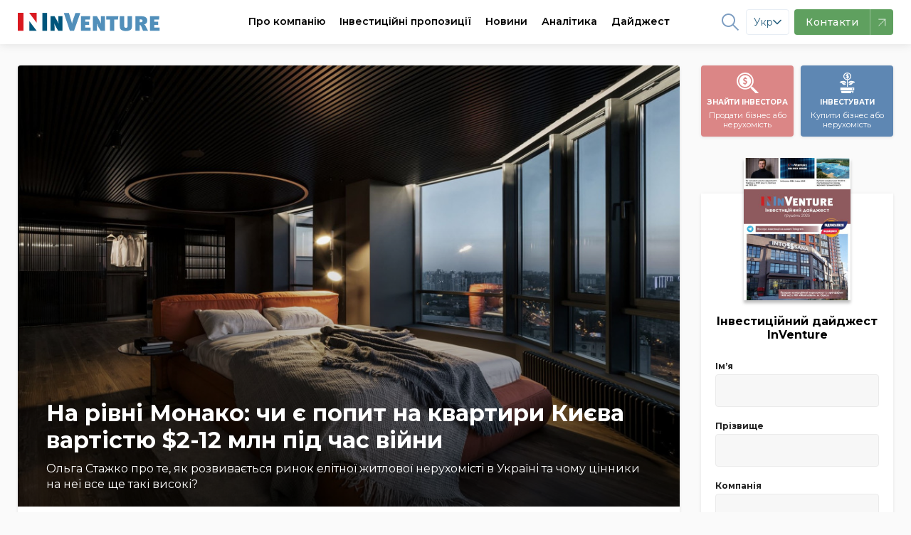

--- FILE ---
content_type: text/html;charset=UTF-8
request_url: https://inventure.com.ua/uk/analytics/formula/na-rivni-monako:-chi-ye-popit-na-kvartiri-kiyeva-vartistyu-dollar2-12-mln-pid-chas-vijni
body_size: 27435
content:
 <!DOCTYPE html> <!--[if lt IE 7]><html class="lt-ie9 lt-ie8 lt-ie7" prefix="og: https://ogp.me/ns#" /> <![endif]--> <!--[if IE 7]><html class="lt-ie9 lt-ie8" prefix="og: https://ogp.me/ns#" /> <![endif]--> <!--[if IE 8]><html class="lt-ie9" prefix="og: https://ogp.me/ns#" /> <![endif]--> <!--[if gt IE 8]><!--> <html lang="uk" prefix="og: https://ogp.me/ns#"> <!--<![endif]--> <head>    <meta charset="utf-8" /> <meta http-equiv="X-UA-Compatible" content="IE=edge,chrome=1" /> <meta name="viewport" content="width=device-width, initial-scale=1.0" /> <meta name="google-site-verification" content="LfVoNUP8eiLhw36D_ybQCjOCMGpC2A3l39tbZpaHP5A" /> <meta name="google-site-verification" content="-6zzop7KDzhnKh2o5OdjWKynXd1cQol6feh7N75LVmk" /> <!-- Favicons --> <link rel="icon" href="/images/theme/favicon/favicon.ico" sizes="16x16" /> <link rel="icon" href="/images/theme/favicon/touch-icon-iphone.png" sizes="60x60" type="image/png" /> <link rel="icon" href="/images/theme/favicon/touch-icon-iphone-retina.png" sizes="120x120" type="image/png" /> <link rel="apple-touch-icon" href="/images/theme/favicon/touch-icon-iphone.png" /> <link rel="apple-touch-icon" sizes="76x76" href="/images/theme/favicon/touch-icon-ipad.png" /> <link rel="apple-touch-icon" sizes="120x120" href="/images/theme/favicon/touch-icon-iphone-retina.png" /> <link rel="apple-touch-icon" sizes="152x152" href="/images/theme/favicon/touch-icon-ipad-retina.png" /> <link rel="shortcut icon" href="/images/theme/favicon/favicon.ico" type="image/x-icon" /> <link rel="preload" href="/css/font-awesome.min.css" as="style"> <link rel="dns-prefetch" href="https://fonts.gstatic.com/"> <link rel="dns-prefetch" href="//netdna.bootstrapcdn.com">           <link rel="canonical" href="https://inventure.com.ua/uk/analytics/formula/na-rivni-monako:-chi-ye-popit-na-kvartiri-kiyeva-vartistyu-dollar2-12-mln-pid-chas-vijni" />   <link rel="alternate" hreflang="x-default" href="https://inventure.com.ua/uk" /> <link rel="alternate" hreflang="en" href="https://inventure.com.ua/en" /> <link rel="alternate" hreflang="uk" href="https://inventure.com.ua/uk" /> <link rel="alternate" hreflang="ru" href="https://inventure.com.ua/?lang=ru" />  <!-- Google Tag Manager --> <script> (function(w,d,s,l,i){w[l]=w[l]||[];w[l].push({'gtm.start': new Date().getTime(), event: 'gtm.js' }); var f = d.getElementsByTagName(s)[0], j = d.createElement(s), dl = l != 'dataLayer' ? '&l=' + l : ''; j.async = true; j.src = 'https://www.googletagmanager.com/gtm.js?id=' + i + dl; f.parentNode.insertBefore(j, f); })(window, document, 'script', 'dataLayer', 'GTM-MHZGQ4C'); </script> <!-- End Google Tag Manager -->                       <style> html,body,div,span,iframe,h1,h2,p,a,img,i,ul,li,fieldset,form,label,aside,header,nav{margin:0;padding:0;border:0;font-size:100%;vertical-align:baseline}:focus{outline:0}aside,header,nav{display:block}body{line-height:1}ul{list-style:none}input[type='search']::-webkit-search-cancel-button,input[type='search']::-webkit-search-decoration,input[type='search']::-webkit-search-results-button,input[type='search']::-webkit-search-results-decoration{-webkit-appearance:none;-moz-appearance:none}input[type='search']{-webkit-appearance:none;-moz-appearance:none;-webkit-box-sizing:content-box;box-sizing:content-box}[hidden]{display:none}html{font-size:100%;-webkit-text-size-adjust:100%;-ms-text-size-adjust:100%}img{border:0;-ms-interpolation-mode:bicubic}form{margin:0}fieldset{border:1px solid #c0c0c0;margin:0 2px;padding:0.35em 0.625em 0.75em}button,input,select{font-size:100%;margin:0;vertical-align:baseline;*vertical-align:middle}button,input{line-height:normal}button,select{text-transform:none}button{-webkit-appearance:button;*overflow:visible}input[type='checkbox']{-webkit-box-sizing:border-box;box-sizing:border-box;padding:0;*height:13px;*width:13px}input[type='search']{-webkit-appearance:textfield;-webkit-box-sizing:content-box;box-sizing:content-box}input[type='search']::-webkit-search-cancel-button,input[type='search']::-webkit-search-decoration{-webkit-appearance:none}button::-moz-focus-inner,input::-moz-focus-inner{border:0;padding:0}html,button,input,select{color:#222}img{vertical-align:middle}fieldset{border:0;margin:0;padding:0}.font-medium{font-weight:500!important}.font-semibold{font-weight:600!important}.text-xs{font-size:0.75rem!important}.text-sm{font-size:0.875rem!important}:root{--main-accent-color: #5e87b3;--main-accent-color-darken: #476e97;--secondary-accent-color: #db8686;--secondary-accent-color-darken: #e4646c;--main-bg-color: #fafafa;--swiper-theme-color: #5e87b3 !important}html{-webkit-box-sizing:border-box;box-sizing:border-box}*,*::after,*::before{-webkit-box-sizing:inherit;box-sizing:inherit}a{text-decoration:none;color:#000000}body{min-width:320px;overflow:scroll;background-color:var(--main-bg-color);font-family:Montserrat,sans-serif;line-height:140%}.container{padding:0 10px;max-width:510px;margin:0 auto}.container--main{display:-webkit-box;display:-ms-flexbox;display:flex;-webkit-box-orient:vertical;-webkit-box-direction:normal;-ms-flex-direction:column;flex-direction:column}@media (min-width:1024px){.container--main{display:grid;grid-template-columns:1fr 270px;gap:30px}}.container .sidebar--index .filter__wrapper{height:calc(100% - 115px)}.container .sidebar .btn{min-height:56px}@media (min-width:1024px){.container{max-width:1335px;padding:0 25px}}@media (min-width:1024px){.inner-wrap{padding-top:2em}}.flex{display:-webkit-box;display:-ms-flexbox;display:flex}.z-0{z-index:0!important}.opacity-75{opacity:0.75!important}.bd-radius--default{border-radius:4px!important}.line-clamp{display:-webkit-box;-webkit-line-clamp:3;-webkit-box-orient:vertical;overflow:hidden}.line-clamp--2{-webkit-line-clamp:2}.border-4{border-radius:4px!important}body{padding-top:60px}.up{position:fixed;bottom:10px;right:10px;-webkit-box-shadow:0 10px 10px rgba(0,0,0,0.1);box-shadow:0 10px 10px rgba(0,0,0,0.1);border-radius:50%}@media screen and (min-width:1024px){.up{bottom:20px;right:20px}}.up img{height:40px}@media screen and (min-width:1024px){.up img{height:50px}}.relative{position:relative}.remodal,[data-remodal-id]{display:none}.remodal{position:relative;outline:0;-webkit-text-size-adjust:100%;-ms-text-size-adjust:100%;-moz-text-size-adjust:100%;text-size-adjust:100%}.remodal{-webkit-box-sizing:border-box;box-sizing:border-box;width:100%;margin-bottom:10px;padding:25px;border-radius:4px;margin:auto;-webkit-transform:translate3d(0,0,0);transform:translate3d(0,0,0);color:#2b2e38;background:#fff}.remodal-close,.remodal-close:before{position:absolute;top:0;right:0;display:block;width:65px}.remodal-close{overflow:visible;margin:0;text-decoration:none;outline:0;border:0}.remodal{vertical-align:middle}.remodal-close{height:65px;padding:0;color:#95979c;background:0 0}.remodal-close:before{font-family:Arial,'Helvetica CY','Nimbus Sans L',sans-serif!important;font-size:25px;line-height:65px;content:'\00d7';text-align:center}.remodal-close::-moz-focus-inner{padding:0;border:0}@media only screen and (min-width:641px){.remodal{max-width:480px}}.remodal__title{font-size:20px;margin:0 0 10px;text-align:left;font-weight:bold;padding-right:20px}.section__controls-btn{background:#ffffff;-webkit-box-shadow:0px 1px 4px rgba(0,0,0,0.15);box-shadow:0px 1px 4px rgba(0,0,0,0.15);border-radius:4px;border:none;min-height:32px;min-width:32px}.section__title-categories{padding-bottom:7px;font-weight:600;font-size:24px;line-height:1.2}.section__categories{padding-bottom:8px;display:-webkit-box;display:-ms-flexbox;display:flex;-ms-flex-wrap:nowrap;flex-wrap:nowrap;overflow-x:auto;margin-top:4px;margin-bottom:4px;margin:0}@media screen and (min-width:1024px) and (max-width:1329px){.section__categories{max-width:calc(100vw - 350px)}}@media screen and (min-width:1330px){.section__categories{max-width:calc(100vw - (100vw - 1340px) - 350px)}}.section__categories-overlay{content:'';right:0;background:-webkit-gradient(linear,left top,right top,from(rgba(250,250,250,0)),to(#fafafa));background:linear-gradient(90deg,rgba(250,250,250,0),#fafafa);width:100px;height:100%;position:absolute;z-index:99;top:0;bottom:0}.section__category{white-space:nowrap;margin-right:16px;font-weight:600;font-size:12px!important}.show-more{position:relative;width:100%;display:-webkit-box;display:-ms-flexbox;display:flex;-webkit-box-pack:center;-ms-flex-pack:center;justify-content:center;margin-top:24px;margin-bottom:40px}@media screen and (max-width:1023px){.show-more{margin-left:-10px;margin-right:-10px;width:calc(100% + 20px)}}.show-more:before{content:'';position:absolute;left:0;right:0;top:50%;height:1px;-webkit-transform:translateY(-50%);-ms-transform:translateY(-50%);transform:translateY(-50%);z-index:-1;background:#e1e1e1}.show-more__btn{font-size:14px;padding:0.5em 1em;border-radius:4px;border:1px solid #d4d4d4;background-color:var(--main-bg-color);color:#7d7d7d}.cards{padding-top:16px;grid-template-columns:1fr;gap:16px;display:grid}@media screen and (min-width:1024px){.cards{grid-template-columns:repeat(2,1fr);gap:16px}}@media screen and (min-width:1180px){.cards{grid-template-columns:repeat(3,1fr);gap:16px}}.cards__img-wrapper{position:relative;width:calc(100% + 20px);display:block;margin:0 -10px;border-top-left-radius:4px;border-top-right-radius:4px;overflow:hidden;padding-top:66.66%}.cards__img{max-height:100%;position:relative}.cards__img-wrapper .cards__img{position:absolute;top:0;left:0;bottom:0;right:0;width:100%;height:100%;-o-object-fit:cover;object-fit:cover}.cards__title{margin-top:8px;margin-bottom:8px;font-size:16px;line-height:140%;font-weight:600;font-style:normal;display:block}.cards__meta{display:-webkit-box;display:-ms-flexbox;display:flex;-webkit-box-pack:justify;-ms-flex-pack:justify;justify-content:space-between;padding-top:8px;margin-top:auto;font-weight:600;color:#808080}.cards__item{background-color:#ffffff;padding:0 10px 10px;border-radius:4px;-webkit-box-shadow:0px 1px 4px rgba(0,0,0,0.1);box-shadow:0px 1px 4px rgba(0,0,0,0.1);display:-webkit-box;display:-ms-flexbox;display:flex;-webkit-box-orient:vertical;-webkit-box-direction:normal;-ms-flex-direction:column;flex-direction:column;height:100%;position:relative}.cards__item--big .cards__img-wrapper{padding-bottom:20px}.cards__item--big .cards__img{padding-top:0;margin-bottom:8px;border-top-left-radius:4px;border-top-right-radius:4px}@media screen and (max-width:1023px){.cards__item--horizontal-sm .cards__img-wrapper{width:100%;margin:0}}@media screen and (min-width:1024px){.cards__item--horizontal-sm{padding:10px;display:-webkit-box;display:-ms-flexbox;display:flex;-webkit-box-orient:horizontal;-webkit-box-direction:normal;-ms-flex-direction:row;flex-direction:row}.cards__item--horizontal-sm .cards__img-wrapper{width:140px;min-width:140px;height:95px;padding:0;display:block;display:-webkit-box;display:-ms-flexbox;display:flex;margin:0;margin-right:10px}}@media screen and (min-width:1024px) and (max-width:1160px){.cards__item--horizontal-sm .cards__meta{padding:0;display:-webkit-box;display:-ms-flexbox;display:flex;-webkit-box-orient:vertical!important;-webkit-box-direction:normal!important;-ms-flex-direction:column!important;flex-direction:column!important}.cards__item--horizontal-sm .cards__meta div{margin-left:0!important}}.btn{-webkit-box-shadow:0px 1px 4px rgba(0,0,0,0.1);box-shadow:0px 1px 4px rgba(0,0,0,0.1);border-radius:4px;min-height:40px;display:-webkit-box;display:-ms-flexbox;display:flex;-webkit-box-align:center;-ms-flex-align:center;align-items:center;-webkit-box-pack:center;-ms-flex-pack:center;justify-content:center;font-family:Montserrat;font-style:normal;font-weight:600;font-size:16px;text-align:center;letter-spacing:0.5px}@media (min-width:1024px){.btn{min-height:56px}}.btn--normal{letter-spacing:normal}@media (min-width:1024px){.btn--normal{min-height:46px}}.btn--blue{background:var(--main-accent-color);color:#fff;border:none}.w-full{width:100%!important}.callback__form .gm_row{display:-webkit-box;display:-ms-flexbox;display:flex;-webkit-box-orient:vertical;-webkit-box-direction:normal;-ms-flex-direction:column;flex-direction:column}.callback__form input{width:100%;height:40px;background:#ffffff;border-radius:4px;border:0;padding:0 15px;font-size:14px;line-height:40px;color:#000000;border:1px solid #ccc;margin:10px 0}.callback__form input::-webkit-input-placeholder{font-size:14px;line-height:40px;color:#000000;opacity:0.4}.callback__form input::-ms-input-placeholder{font-size:14px;line-height:40px;color:#000000;opacity:0.4}.callback__form button{height:40px;background:var(--main-accent-color);border:0;border-radius:4px;margin:10px 0 0;color:white;font-size:16px} .callback__form fieldset input{width:auto;height:1em}.header{background-color:#ffffff;position:fixed;top:0;width:100%;left:0;right:0}.header__logo img{max-height:26px}.header__nav{display:-webkit-box;display:-ms-flexbox;display:flex}.header li{list-style-type:none}.header__wrapper{min-height:60px;padding:0;display:-webkit-box;display:-ms-flexbox;display:flex;-webkit-box-pack:justify;-ms-flex-pack:justify;justify-content:space-between;-webkit-box-align:center;-ms-flex-align:center;align-items:center;-webkit-box-shadow:0px 1px 12px rgba(0,0,0,0.1);box-shadow:0px 1px 12px rgba(0,0,0,0.1);background:white;z-index:2;width:100%;font-size:14px}.header--mobile{z-index:10!important}.header--mobile .header__wrapper{padding:0 10px}.header__btn{width:36px;height:36px;display:-webkit-box;display:-ms-flexbox;display:flex;-webkit-box-align:center;-ms-flex-align:center;align-items:center;-webkit-box-pack:center;-ms-flex-pack:center;justify-content:center;border-radius:4px;border:none;background-color:#f4f4f4;position:relative}.header__btn svg{min-width:18px;width:19px}.header__btn--blue{background-color:var(--main-accent-color)}.header__btn--burger::after{content:'';width:19px;height:1.5px;border-radius:1px;position:absolute;background-color:#ababab;top:12px;left:8px;-webkit-box-shadow:0 5px 0 0 #ababab,0 10px 0 0 #ababab;box-shadow:0 5px 0 0 #ababab,0 10px 0 0 #ababab}.header .header__right{display:-webkit-box;display:-ms-flexbox;display:flex;-webkit-box-align:center;-ms-flex-align:center;align-items:center;font-weight:bold}@media screen and (max-width:1340px){.header .header__right{margin__right:20px;margin-left:-20px}}@media screen and (max-width:1280px){.header .header__right{margin__right:60px;margin-left:-60px}}.header .header__right-item{display:-webkit-box;display:-ms-flexbox;display:flex;-webkit-box-align:center;-ms-flex-align:center;align-items:center;padding:0 5px!important;margin:0 5px;opacity:0.8}@media screen and (max-width:1200px){.header .header__right-item{margin:0}}.header .header__right-item a,.header .header__right-item path,.header .header__right-item span{color:var(--main-accent-color)}.header .header__right-item path{fill:var(--main-accent-color)}.header .header__right-item--social path{stroke:var(--main-accent-color)}.header .header__right-item--lang{font-weight:500}.header__container{max-width:1335px;width:100%;display:-webkit-box;display:-ms-flexbox;display:flex;-webkit-box-pack:justify;-ms-flex-pack:justify;justify-content:space-between;-webkit-box-align:center;-ms-flex-align:center;align-items:center}.header--desktop{position:fixed;width:100%}.header__nav-item span a{height:60px;display:-webkit-box;display:-ms-flexbox;display:flex;-webkit-box-align:center;-ms-flex-align:center;align-items:center;margin:0 10px;font-weight:600}@media screen and (max-width:1160px){.header__nav-item span a{margin:0 6px;font-size:13px!important}}@media screen and (max-width:1120px){.header__nav-item span a{margin:0 4px;font-size:12px!important}}.header,.header .grid-container{background:white;z-index:2}.menu-item1{border-bottom:2px solid #fff}.menu-item{background:white;width:100%;display:-webkit-box;display:-ms-flexbox;display:flex;-webkit-box-shadow:0px 8px 9px rgba(0,0,0,0);box-shadow:0px 8px 9px rgba(0,0,0,0);position:absolute;left:0;right:0;top:100%;z-index:-1;border-top:1px solid #f0f2f3;-webkit-transform:translateY(-500px);-ms-transform:translateY(-500px);transform:translateY(-500px);will-change:transform}@media (min-width:1024px){.menu-item:after{content:'';z-index:0;position:absolute;top:0;right:0;width:1000%;height:100%;background-color:#f0f2f3;-webkit-transform:translateX(97%);-ms-transform:translateX(97%);transform:translateX(97%)}}.menu-item .grid-container{display:-webkit-box;display:-ms-flexbox;display:flex;padding:0!important}@media screen and (max-width:1230px){.menu-item .grid-container{margin:0!important}}.menu-item a{text-decoration:none;color:#1f2e35;font-size:14px!important}.menu-item__list-wrapper{display:-webkit-box;display:-ms-flexbox;display:flex;padding:30px 0 0;margin-right:80px;margin-bottom:20px}.menu-item__list{display:grid;grid-template-columns:1fr 1fr;gap:80px;row-gap:20px;-webkit-box-align:center;-ms-flex-align:center;align-items:center}.menu-item__list:last-of-type{display:-webkit-box;display:-ms-flexbox;display:flex;-webkit-box-orient:vertical;-webkit-box-direction:normal;-ms-flex-direction:column;flex-direction:column}.menu-item__list--world{-webkit-box-align:initial;-ms-flex-align:initial;align-items:initial}.menu-item__advert{background:#d6d8d9;display:-webkit-box;display:-ms-flexbox;display:flex;width:580px}.menu-item__advert img{-webkit-transform:translate(0px,0px);-ms-transform:translate(0px,0px);transform:translate(0px,0px)}.menu-item__left{padding:40px 0 0 0;width:700px;margin-left:0;margin-right:25px}@media screen and (max-width:1230px){.menu-item__left{padding-right:20px;padding-left:20px;margin-right:0}}@media screen and (max-width:1160px){.menu-item__left{width:560px}}.menu-item__left-top{display:grid;grid-template-columns:5fr 2fr;border-bottom:1px solid #f0f2f3;margin:0!important}.menu-item__info{padding-right:30px}.menu-item__info-text{font-weight:600;line-height:140%;margin-bottom:40px;text-transform:initial!important}.menu-item__info-link{color:var(--main-accent-color)!important;margin-top:20px;font-weight:bold;padding:5px 0!important;border-bottom:2px solid var(--main-accent-color);display:inline-block!important}.menu-item__left-bottom{padding:20px 0;margin:0!important}.menu-item__right{background:#f0f2f3;width:540px;display:-webkit-box;display:-ms-flexbox;display:flex;-webkit-box-align:center;-ms-flex-align:center;align-items:center;padding:20px 0 20px 40px;position:relative;z-index:1;margin-left:25px;margin-right:0}@media screen and (max-width:1160px){.menu-item__right{padding:20px 0 20px 30px}}.menu-item__right img{opacity:1!important;width:100%;min-width:240px}.menu-item__right .menu-item__info-link{padding:5px 0!important}.menu-item a{padding:0!important;text-transform:initial!important}.menu-item a li{font-weight:500!important}.menu-item a.font-weight-bold li{font-weight:600!important}.menu-item li{display:-webkit-box;display:-ms-flexbox;display:flex;-webkit-box-align:center;-ms-flex-align:center;align-items:center;margin-bottom:18px;padding:0!important;font-weight:500!important}.menu-item li svg{margin-right:12px;max-width:22px}.menu-item .invest-ukraine path{stroke:none!important}.menu-item1,.menu-item2,.menu-item3,.menu{position:static!important}.menu-item2 .menu-item li{margin-bottom:0}.menu-item2 .menu-item:after{display:none}.franchising-svg path{stroke:none!important}.menu-item3 .menu-item__left{margin-bottom:30px}.menu-item3 .menu-item__left-top{border:0;grid-template-columns:1fr 1fr}.menu-item3 .menu-item__info-text{border:none;margin-bottom:0}.menu-item2 .grid-container{margin:0 auto!important}.filter__label{font-size:12px!important;font-weight:bold;margin-bottom:4px!important;display:block}.filter__heading-filter{display:none}@media screen and (max-width:1024px){.filter__heading-filter{display:block}}.filter__heading-filter .fa-close{font-size:20px}.filter__input{background:#f7f7f7;border:1px solid #ccc;padding:0 10px;height:46px;border-radius:4px;border-radius:4px;color:#1c2e36!important;border-color:#ebebeb;background:#f7f7f7;width:100%;font-size:14px}.filter__selector{width:100%}.filter__selector:not(.filter__selector--price){max-height:72px}.filter__selector--price{display:-webkit-box;display:-ms-flexbox;display:flex;-webkit-box-orient:vertical;-webkit-box-direction:normal;-ms-flex-direction:column;flex-direction:column}.filter__selector--price .filter__row{width:100%}.filter__selectors{display:-webkit-box;display:-ms-flexbox;display:flex;-webkit-box-orient:vertical;-webkit-box-direction:normal;-ms-flex-direction:column;flex-direction:column;padding:0 20px}.filter__selectors::-webkit-scrollbar{-webkit-appearance:none;width:0;height:0}@media screen and (max-width:540px){.filter__selectors{overflow:auto}}.filter__row .multiple-select{width:100%;-webkit-appearance:none;line-height:36px;font-size:14px}.filter__row select{max-width:100%;height:46px;line-height:46px;border-radius:4px;color:#1c2e36!important;border-color:#ebebeb;background:#f7f7f7;border:1px solid #ebebeb;padding:0 3px;overflow:hidden!important}.filter__row select option{font-size:14px;line-height:14px;display:-webkit-box;display:-ms-flexbox;display:flex;margin:0;line-height:32px!important;height:38px;-webkit-box-align:center;-ms-flex-align:center;align-items:center;color:transparent!important}.filter__title{font-weight:bold;font-weight:600;font-size:16px;margin-bottom:10px;display:-webkit-box;display:-ms-flexbox;display:flex;-webkit-box-pack:justify;-ms-flex-pack:justify;justify-content:space-between}@media screen and (min-width:1024px){.filter__title{-webkit-box-pack:center;-ms-flex-pack:center;justify-content:center;border-bottom:1px solid #d4d3d3;margin:0 -20px 1em;padding:16px 10px;font-weight:600}}.filter__wrapper{bottom:0;margin:0 auto;display:-webkit-box;display:-ms-flexbox;display:flex;-webkit-box-orient:vertical;-webkit-box-direction:normal;-ms-flex-direction:column;flex-direction:column;width:100%;background:white;top:100%;z-index:1;padding:0;margin-bottom:20px;-webkit-box-shadow:0px 1px 4px rgba(0,0,0,0.1);box-shadow:0px 1px 4px rgba(0,0,0,0.1);border-radius:4px;width:100%}@media screen and (max-width:1023px){.filter__wrapper{position:fixed;left:0;right:0;top:0;-webkit-transform:translateY(-100%);-ms-transform:translateY(-100%);transform:translateY(-100%);max-height:calc(100vh - 100px);overflow:auto}}.filter__wrapper label span{text-transform:initial}.filter__wrapper button{width:100%}.filter__wrapper label span{font-size:14px;margin-bottom:6px} .mobile-nav{position:fixed;width:100%;top:0;left:0;bottom:0;right:0;-webkit-transform:translateX(0);-ms-transform:translateX(0);transform:translateX(0);overflow:scroll;background:var(--main-bg-color);z-index:9;top:60px;border-top:1px solid rgba(0,0,0,0.1);-webkit-transform:translateX(100%);-ms-transform:translateX(100%);transform:translateX(100%)}.mobile-nav .search{border:0}.mobile-nav .search__input{border:0;padding:10px;background:white;margin:15px 10px;border:1px solid #ccc;border-radius:4px;padding-right:32px}.mobile-nav .search__button{border:none;position:absolute;background:transparent;height:100%;right:0;padding:20px}.mobile-nav__divider{width:100%;height:1px;background:rgba(0,0,0,0.1)!important}.mobile-nav__header{display:-webkit-box!important;display:-ms-flexbox!important;display:flex!important;-webkit-box-pack:justify;-ms-flex-pack:justify;justify-content:space-between;-webkit-box-align:center;-ms-flex-align:center;align-items:center;padding:1em 12px!important;border-bottom:1px solid rgba(0,0,0,0.1)}.mobile-nav a{color:#000;text-decoration:none;line-height:1.2;display:block;padding:8px 12px}.mobile-nav ul{list-style:none;padding:0;margin-bottom:8px}.mobile-nav .sub-menu{width:100%;background:var(--main-bg-color);margin:0}.mobile-nav__socials{display:-webkit-box;display:-ms-flexbox;display:flex}.mobile-nav__socials svg{width:2em;height:2em}.mobile-nav .cd-navigation{background:white}.mobile-nav .cd-single-item-wrapper{background:var(--main-bg-color)}.sort{display:-webkit-box;display:-ms-flexbox;display:flex;background:white;-webkit-box-shadow:0px 1px 4px rgba(0,0,0,0.1);box-shadow:0px 1px 4px rgba(0,0,0,0.1);font-size:14px}.sort__item{border-radius:4px;border:1px solid white}.sort__item a{padding:0.6em 1.2em;color:rgba(0,0,0,0.4);display:block}.sort__item--active{border-color:var(--main-accent-color)}.sort__item--active a{color:var(--main-accent-color)}.mobile-sort{display:block;font-size:14px;font-weight:700;color:rgba(0,0,0,0.4);line-height:1.3;padding:0.6em 1.4em 0.5em 0.8em;width:100%;max-width:100%;-webkit-box-sizing:border-box;box-sizing:border-box;margin:0;border:0;-moz-appearance:none;-webkit-appearance:none;appearance:none;background-color:#fff;-webkit-box-shadow:0px 1px 6px rgba(0,0,0,0.15);box-shadow:0px 1px 6px rgba(0,0,0,0.15);border-radius:4px;background-image:url("data:image/svg+xml;charset=US-ASCII,%3Csvg%20xmlns%3D%22http%3A%2F%2Fwww.w3.org%2F2000%2Fsvg%22%20width%3D%22292.4%22%20height%3D%22292.4%22%3E%3Cpath%20fill%3D%22%23007CB2%22%20d%3D%22M287%2069.4a17.6%2017.6%200%200%200-13-5.4H18.4c-5%200-9.3%201.8-12.9%205.4A17.6%2017.6%200%200%200%200%2082.2c0%205%201.8%209.3%205.4%2012.9l128%20127.9c3.6%203.6%207.8%205.4%2012.8%205.4s9.2-1.8%2012.8-5.4L287%2095c3.5-3.5%205.4-7.8%205.4-12.8%200-5-1.9-9.2-5.5-12.8z%22%2F%3E%3C%2Fsvg%3E"),-webkit-gradient(linear,left top,left bottom,from(#fff),to(#fff));background-image:url("data:image/svg+xml;charset=US-ASCII,%3Csvg%20xmlns%3D%22http%3A%2F%2Fwww.w3.org%2F2000%2Fsvg%22%20width%3D%22292.4%22%20height%3D%22292.4%22%3E%3Cpath%20fill%3D%22%23007CB2%22%20d%3D%22M287%2069.4a17.6%2017.6%200%200%200-13-5.4H18.4c-5%200-9.3%201.8-12.9%205.4A17.6%2017.6%200%200%200%200%2082.2c0%205%201.8%209.3%205.4%2012.9l128%20127.9c3.6%203.6%207.8%205.4%2012.8%205.4s9.2-1.8%2012.8-5.4L287%2095c3.5-3.5%205.4-7.8%205.4-12.8%200-5-1.9-9.2-5.5-12.8z%22%2F%3E%3C%2Fsvg%3E"),linear-gradient(to bottom,#fff 0%,#fff 100%);background-repeat:no-repeat,repeat;background-position:right 0.7em top 50%,0 0;background-size:0.65em auto,100%}.mobile-sort::-ms-expand{display:none}.mobile-sort option{font-weight:normal}.promo-links{padding-top:15px}.promo-links__wrapper{display:-webkit-box;display:-ms-flexbox;display:flex;-webkit-box-pack:justify;-ms-flex-pack:justify;justify-content:space-between;-webkit-box-align:center;-ms-flex-align:center;align-items:center}.promo-links__btn-desc{line-height:1;font-weight:normal;text-transform:none}.promo-links__btn{font-style:normal;font-weight:bold;font-size:10px;line-height:25px;color:#ffffff;text-align:center;min-width:130px;width:calc(50% - 5px);height:100px;border-radius:4px;border:none;display:-webkit-box;display:-ms-flexbox;display:flex;-webkit-box-orient:vertical;-webkit-box-direction:normal;-ms-flex-direction:column;flex-direction:column;-webkit-box-pack:center;-ms-flex-pack:center;justify-content:center;-webkit-box-align:center;-ms-flex-align:center;align-items:center;-webkit-box-shadow:0px 1px 4px rgba(0,0,0,0.1);box-shadow:0px 1px 4px rgba(0,0,0,0.1);text-transform:uppercase;padding:10px 0}.promo-links__btn--blue{background-color:var(--main-accent-color)}.promo-links__btn--red{background-color:var(--secondary-accent-color)}.without-promo-links .promo-links{display:none!important}.newsletter{background-color:#5e87b3;overflow:hidden;z-index:1}@media screen and (min-width:1024px){.newsletter{padding-bottom:2em;background-color:#5e87b3;position:relative}.newsletter .newsletter__wrapper{max-width:640px}.newsletter *{z-index:2;position:relative}.newsletter:after{content:'';background:url("/images/newsletter-full.png");background-position:left;background-size:cover;position:absolute;top:0;right:0;bottom:0;z-index:1;width:600px}}@media screen and (min-width:1024px) and (min-width:1260px){.newsletter:after{right:calc((100vw - 1375px) / 2);background-size:cover;background-position-x:center;width:640px}}.newsletter__title{color:#ffffff;margin:0px;padding-top:40px;padding-bottom:8px;font-weight:600;font-size:24px;line-height:25px}.newsletter__text{font-size:16px;line-height:140%;color:#ffffff;margin:0px;padding-bottom:24px}.newsletter__btn{background-color:#ffffff;min-width:270px;min-height:55px;border:none;border-radius:4px;-webkit-box-shadow:0px 1px 4px rgba(0,0,0,0.1);box-shadow:0px 1px 4px rgba(0,0,0,0.1)}.newsletter__download-link{display:-webkit-box;display:-ms-flexbox;display:flex;-webkit-box-align:center;-ms-flex-align:center;align-items:center;padding-top:16px}@media screen and (min-width:1024px){.newsletter__download-link{padding:0.5em 0 0.5em 1em}}.newsletter__download-link-text{padding-left:10px;color:#ffffff}.newsletter__mag{-webkit-transform:translateX(-1.5em);-ms-transform:translateX(-1.5em);transform:translateX(-1.5em)}.price-tag{background:var(--main-accent-color-darken)!important;padding:0 8px;color:white;border-radius:50px;width:-webkit-max-content;width:-moz-max-content;width:max-content}.invest-projects__grid{grid-template-columns:1fr}@media screen and (min-width:1024px){.invest-projects__grid{grid-template-columns:repeat(2,1fr)}}.invest-projects__list .cards__item:not(:last-of-type){margin-bottom:1em}@media screen and (min-width:1024px){.invest-projects__list .cards__item:not(:last-of-type){margin-bottom:0.5em}}.remodal.subscribe fieldset{display:-webkit-box;display:-ms-flexbox;display:flex}.remodal.subscribe fieldset input{min-width:2em}.remodal.subscribe fieldset label{-webkit-box-align:center!important;-ms-flex-align:center!important;align-items:center!important;margin-right:1em;display:-webkit-box;display:-ms-flexbox;display:flex}.subscription__input{border-radius:4px;font-size:16px;padding:10px;outline:0;height:36px;width:100%;-webkit-box-shadow:none;box-shadow:none;height:46px;line-height:46px;border-radius:4px;color:#1c2e36!important;border:1px solid;border-color:#ebebeb;background:#f7f7f7}.header_search{background-color:#23262f;margin-bottom:40px;display:none;min-height:64.5px;top:0;position:fixed;width:100%;z-index:100}.header_search .small-3{border-right:2px solid #fff}.header_search .logo{padding:19px 0;position:static}.header_search .search_input{padding-top:14px}.header_search .search_input button{position:static;width:auto;height:auto;padding:0;background-color:#23262f}.header_search .search_input input{display:inline-block;max-width:700px;border:0;background-color:#23262f;color:#fff;margin-bottom:0;-webkit-box-shadow:none;box-shadow:none}.header_search .search_input input::-webkit-input-placeholder{color:rgba(255,255,255,0.42);font-weight:500}.header_search .search_input input::-ms-input-placeholder{color:rgba(255,255,255,0.42);font-weight:500}.header_search .search_input i{color:#fff;font-size:18px}.header_search .search_input #close{float:right;margin-top:9px}.inline{display:inline!important}.flex{display:-webkit-box!important;display:-ms-flexbox!important;display:flex!important}@media screen and (min-width:1024px){.desktop-flex{display:-webkit-box!important;display:-ms-flexbox!important;display:flex!important}}.flex-row{-webkit-box-orient:horizontal!important;-webkit-box-direction:normal!important;-ms-flex-direction:row!important;flex-direction:row!important}.flex-col{-webkit-box-orient:vertical!important;-webkit-box-direction:normal!important;-ms-flex-direction:column!important;flex-direction:column!important}.items-center{-webkit-box-align:center!important;-ms-flex-align:center!important;align-items:center!important}@media screen and (min-width:1024px){.desktop-items-center{-webkit-box-align:center!important;-ms-flex-align:center!important;align-items:center!important}}.justify-center{-webkit-box-pack:center!important;-ms-flex-pack:center!important;justify-content:center!important}.justify-between{-webkit-box-pack:justify!important;-ms-flex-pack:justify!important;justify-content:space-between!important}@media (min-width:1024px){.mobile-only{display:none!important}}@media (max-width:1023px){.desktop-only{display:none!important}}:root{--swiper-theme-color: #007aff}:root{--swiper-navigation-size: 44px}.mb-0{margin-bottom:0em!important}.mb-2{margin-bottom:.5em!important}.mb-4{margin-bottom:1em!important}.mb-12{margin-bottom:3em!important}.mt-0{margin-top:0em!important}.mt-2{margin-top:.5em!important}.mt-3{margin-top:.75em!important}.mt-4{margin-top:1em!important}.mt-6{margin-top:1.5em!important}.ml-2{margin-left:.5em!important}.mr-2{margin-right:.5em!important}.mr-4{margin-right:1em!important}.mr-6{margin-right:1.5em!important}.mt-auto{margin-top:auto!important}.ml-auto{margin-left:auto!important} @media screen and (min-width:1024px){.desktop-mb-0{margin-bottom:0em!important}.desktop-mt-0{margin-top:0em!important}}@media screen and (max-width:1023px){.mobile-mt-0{margin-top:0em!important}.mobile-mt-2{margin-top:.5em!important}}.pb-0{padding-bottom:0em!important}.pt-0{padding-top:0em!important}.pr-4{padding-right:1em!important}.hide{display:none} </style>     <meta name="generator" content="Skynar CMS">
<meta 0="og.1" property="og:title" content="На рівні Монако: чи є попит на квартири Києва вартістю $2-12 млн під час війни">
<meta 0="og.2" property="og:description" content="Ольга Стажко про те, як розвивається ринок елітної житлової нерухомісті в Україні та чому цінники на неї все ще такі високі?">
<meta 0="og.3" property="og:type" content="website">
<meta 0="og.4" property="og:url" content="https://inventure.com.ua/uk/analytics/formula/na-rivni-monako:-chi-ye-popit-na-kvartiri-kiyeva-vartistyu-dollar2-12-mln-pid-chas-vijni">
<meta property="og:image" content="https://inventure.com.ua/upload/pic2023-1H/luxury-flat-k.jpg">
<meta 0="og2" property="og:image" content="https://inventure.com.ua/img/thumbup.600.315/upload/pic2023-1H/luxury-flat-k.jpg">
<meta 0="og3" property="og:image" content="https://inventure.com.ua/img/thumbup.180.110/upload/pic2023-1H/luxury-flat-k.jpg">
<meta name="twitter:title" content="На рівні Монако: чи є попит на квартири Києва вартістю $2-12 млн під час війни">
<meta name="twitter:description" content="Ольга Стажко про те, як розвивається ринок елітної житлової нерухомісті в Україні та чому цінники на неї все ще такі високі?">
<meta name="twitter:card" content="summary_large_image">
<meta name="twitter:site" content="@inventure_ua">
<meta name="twitter:creator" content="@inventure_ua">
<meta name="twitter:image" content="https://inventure.com.ua/upload/pic2023-1H/luxury-flat-k.jpg">
<meta 0="fb1" property="fb:app_id" content="160711107658620">
<title>На рівні Монако: чи є попит на квартири Києва вартістю $2-12 млн під час війни InVenture</title>
<meta name="keywords" content="елітна нерухомість, елітне житло">
<meta name="description" content="Ольга Стажко про те, як розвивається ринок елітної житлової нерухомісті в Україні та чому цінники на неї все ще такі високі?">
<meta name="seo" content="Ольга Стажко про те, як розвивається ринок елітної житлової нерухомісті в Україні та чому цінники на неї все ще такі високі?">
<script type="text/javascript" charset="UTF-8">window.styles=["\/assets.1765378835\/css\/style-v2.css","\/assets.1741793443\/css\/font-awesome.min.css","\/\/fonts.googleapis.com\/css?family=Montserrat:400,400i,500,600,700,700i,800,900&display=swap&subset=cyrillic,latin"];window.async=[["?noname",null,"stLight.options({\n        publisher: \"4251639a-288c-4b8a-a294-b65b62a0c7e1\",\n        doNotHash: false,\n        doNotCopy: false,\n        hashAddressBar: false,\n        popup:true,\n        servicePopup: true\n    });",["share_button"]],["grecaptchainitinblog",null,"console.log('+140 Google reCaptcha JavaScript API init'); function onContact19Submit(token) { console.log('+144 token: ' + token); document.getElementById(\"contact-form-19\").submit(); }",["google_recaptcha"]],["share_button","https:\/\/ws.sharethis.com\/button\/buttons.js",null,[]],["jquery","\/assets.1568044393\/skynar\/js\/jquery.min.js",null,[]],["intlTelInput","\/assets.1733844716\/js\/intlTelInput-min.js",null,[]],["iti-load-utils","\/assets.1733844716\/js\/utils.js",null,[]],["lbx_script","\/assets.1733844716\/js\/lbx_script.js",null,[]],["sweetalert2","https:\/\/cdn.jsdelivr.net\/npm\/sweetalert2@8",null,[]],["lazysizes","https:\/\/cdnjs.cloudflare.com\/ajax\/libs\/lazysizes\/5.2.2\/lazysizes.min.js",null,[]],["remodal","https:\/\/cdnjs.cloudflare.com\/ajax\/libs\/remodal\/1.1.1\/remodal.min.js",null,["jquery"]],["isValidNumber","\/assets.1765371122\/js\/isValidNumber.js",null,["intlTelInput","iti-load-utils"]],["libs","\/assets.1733844716\/js\/libs.min.js",null,["jquery"]],["common","\/assets.1764797817\/js\/dist\/common-min.js",null,["libs"]],["utm_widget1","\/assets.1733844716\/js\/utm_widget1.js",null,["jquery"]],["hoverIntent","\/assets.1733844716\/js\/jquery.hoverIntent.minified.js",null,["jquery"]],["script","\/assets.1733922141\/js\/script-min.js",null,["jquery","hoverIntent"]],["invest","\/assets.1756287826\/js\/invest.js",null,["jquery"]],["google_recaptcha","https:\/\/www.google.com\/recaptcha\/api.js",null,[]],["ui_js","\/assets.1733844716\/js\/ui.js",null,["jquery"]]];</script>
<script type="text/javascript" charset="UTF-8" src="/assets.1568044391/skynar/js/async_loader.min.js"></script>
                      <!-- Meta Pixel Code --> <script> !function(f,b,e,v,n,t,s) {if(f.fbq)return;n=f.fbq=function(){n.callMethod? n.callMethod.apply(n,arguments):n.queue.push(arguments)}; if(!f._fbq)f._fbq=n;n.push=n;n.loaded=!0;n.version='2.0'; n.queue=[];t=b.createElement(e);t.async=!0; t.src=v;s=b.getElementsByTagName(e)[0]; s.parentNode.insertBefore(t,s)}(window, document,'script', 'https://connect.facebook.net/en_US/fbevents.js'); fbq('init', '1545150159798909'); fbq('track', 'PageView'); </script> <noscript><img height="1" width="1" style="display:none" src="https://www.facebook.com/tr?id=1545150159798909&ev=PageView&noscript=1" /></noscript> <!-- End Meta Pixel Code -->  <script defer src="https://challenges.cloudflare.com/turnstile/v0/api.js"></script> </head> <body>  <!-- Google Tag Manager (noscript) --> <noscript><iframe src="https://www.googletagmanager.com/ns.html?id=GTM-MHZGQ4C" height="0" width="0" style="display:none;visibility:hidden"></iframe></noscript> <!-- End Google Tag Manager (noscript) -->  <header data-lang="uk" class="header header--desktop desktop-only"> <div class="header__wrapper"> <div class="container header__container"> <a class="header__logo" href="/uk"> <img src="/images/logo.svg" width="200px" height="26px" alt="Inventure logo" /> </a> <div class="menu">  <nav class="header__nav" id="nav"> <li class="header__nav-item"> <span><a rel="nofollow" href="https://inventure.ua/uk" target="_blank">Про компанію </a></span> </li> <li class="menu-item1 header__nav-item"> <span> <a href="/uk/investments">Інвестиційні пропозиції </a></span> <div class="menu-item"> <div class="grid-container container"> <div class="menu-item__left"> <ul class="menu-item__left-top"> <a href="/uk/investments/projects"> <li> <svg width="23" height="23" fill="none"> <use xlink:href="/images/header-icons-sprite.svg#projects" /> </svg> Інвестиційні проекти та стартапи </li> </a> <a href="/uk/investments/land"> <li> <svg class="investments-land" width="22" height="22" fill="none"> <use xlink:href="/images/header-icons-sprite.svg#investments-land" /> </svg> Земля </li> </a> <a href="/uk/investments/business"> <li> <svg width="23" height="20" viewBox="0 0 23 20" fill="none"> <use xlink:href="/images/header-icons-sprite.svg#investments-business" /> </svg> Продаж бізнесу  </li> </a> <a href="/uk/investments/franchising"> <li> <svg class="franchising-svg" width="22" height="22" viewBox="0 0 22 22" fill="none"> <use xlink:href="/images/header-icons-sprite.svg#investments-franchising" /> </svg> Франчайзинг </li> </a> <a href="/uk/investments/offer"> <li> <svg width="23" height="26" viewBox="0 0 23 26" fill="none"> <use xlink:href="/images/header-icons-sprite.svg#investments-offer" /> </svg> Запити інвесторів  </li> </a> <a href="/uk/investments/realestate"> <li> <svg class="fill-svg" width="24" height="24" viewBox="0 0 24 24" fill="none"> <use xlink:href="/images/header-icons-sprite.svg#investments-realestate" /> </svg> Нерухомість  </li> </a> </ul> <ul class="menu-item__left-bottom"> <a class="font-weight-bold" href="/uk/add-inv-prop"> <li> <svg width="23" height="20" viewBox="0 0 23 20" fill="none" xmlns="http://www.w3.org/2000/svg"> <use xlink:href="/images/header-icons-sprite.svg#add-inv-prop" /> </svg> Знайти інвестора або продати бізнес </li> </a> <a class="font-weight-bold" href="/uk/investor"> <li> <svg class="fill-svg" width="23" height="23" viewBox="0 0 23 23" fill="none"> <use xlink:href="/images/header-icons-sprite.svg#investor" /> </svg> Сервіси для інвестора </li> </a> </ul> </div> <a href="/uk/add-inv-prop" class="menu-item__right menu--add-inv-prop" style="padding: 20px 40px !important;"> <div class="menu-item__info"> <p class="menu-item__info-text">   Залучення інвестицій, продаж бізнесу та комерційної нерухомості в Україні  </p> <span class="menu-item__info-btn"> Дізнатися більше  </span> </div>  </a> </div> </div> </li> <li class="menu-item2 header__nav-item"> <span><a href="/uk/news">Новини</a></span> <div class="menu-item"> <div class="grid-container container"> <div class="menu-item__list-wrapper"> <ul class="menu-item__list "> <a href="/uk/news/investments"> <li> <svg width="23" height="20" viewBox="0 0 23 20" fill="none"> <use xlink:href="/images/header-icons-sprite.svg#news-investments" /> </svg>  Прямі інвестиції та M&A  </li> </a> <a href="/uk/news/startup"> <li> <svg width="23" height="23" viewBox="0 0 23 23" fill="none"> <use xlink:href="/images/header-icons-sprite.svg#news-startup" /> </svg> Стартапи  </li> </a> <a href="/uk/news/government"> <li> <svg width="23" height="26" viewBox="0 0 23 26" fill="none"> <use xlink:href="/images/header-icons-sprite.svg#news-government" /> </svg> Макроінветиції </li> </a> <a href="/uk/news/banking"> <li> <svg class="fill-svg franchising-svg" width="22" height="16" viewBox="0 0 22 16" fill="none"> <use xlink:href="/images/header-icons-sprite.svg#news-banking" /> </svg> Кредитування </li> </a> <a href="/uk/news/stock"> <li> <svg class="fill-svg" width="24" height="24" viewBox="0 0 24 24" fill="none"> <use xlink:href="/images/header-icons-sprite.svg#news-stock" /> </svg> Фондовий ринок  </li> </a> <a href="/uk/news/realestate"> <li> <svg class="fill-svg" width="24" height="24" viewBox="0 0 24 24" fill="none"> <use xlink:href="/images/header-icons-sprite.svg#news-realestate" /> </svg> Нерухомість  </li> </a> </ul> <ul class="menu-item__list menu-item__list--world"> <a href="/uk/news/ukraine"> <li> <svg class="nochange" width="22" height="22" viewBox="0 0 22 22" fill="none" xmlns="http://www.w3.org/2000/svg"> <use xlink:href="/images/header-icons-sprite.svg#news-ukraine" style="stroke: none;" /> </svg> Україна </li> </a> <a href="/uk/news/world"> <li> <svg width="22" class="nochange" height="22" viewBox="0 0 22 22" fill="none"> <use xlink:href="/images/header-icons-sprite.svg#news-world" style="stroke: none;" /> </svg> Світ </li> </a> </ul> </div> </div> </div> </li> <li class="menu-item3 header__nav-item"> <span><a href="/uk/analytics">Аналітика</a></span> <div class="menu-item"> <div class="grid-container container"> <div class="menu-item__left"> <ul class="menu-item__left-top"> <a href="/uk/analytics/investments"> <li> <svg class="fill-svg" width="24" height="23" viewBox="0 0 24 23" fill="none" xmlns="http://www.w3.org/2000/svg"> <use xlink:href="/images/header-icons-sprite.svg#analytics-investments" /> </svg> Дослідження </li> </a> <a href="/uk/analytics/we-invest-in-ukraine"> <li> <svg class="invest-ukraine" width="22" height="25" viewBox="0 0 22 25" fill="none"> <use xlink:href="/images/header-icons-sprite.svg#analytics-ukraine" /> </svg> Інвестуємо в Україну  </li> </a> <a href="/uk/analytics/articles"> <li> <svg width="24" height="24" viewBox="0 0 24 24" fill="none"> <use xlink:href="/images/header-icons-sprite.svg#analytics-articles" /> </svg> Статті </li> </a> <a href="/uk/tools/database"> <li> <svg class="fill-svg" width="24" height="22" viewBox="0 0 24 22" fill="none"> <use xlink:href="/images/header-icons-sprite.svg#tools-database" /> </svg> Рейтинги </li> </a> <a href="/uk/analytics/formula"> <li> <svg class="fill-svg" width="24" height="19" viewBox="0 0 24 19" fill="none"> <use xlink:href="/images/header-icons-sprite.svg#analytics-formula" /> </svg> Інтерв`ю  </li> </a> <a href="/uk/tools/library"> <li> <svg class="fill-svg" width="24" height="24" viewBox="0 0 24 24" fill="none" xmlns="http://www.w3.org/2000/svg"> <use xlink:href="/images/header-icons-sprite.svg#tools-library" /> </svg> Бібліотека </li> </a> <a href="/uk/tools/investors"> <li> <svg width="22" height="26" viewBox="0 0 22 26" fill="none" xmlns="http://www.w3.org/2000/svg"> <use xlink:href="/images/header-icons-sprite.svg#tools-investors" /> </svg> Інвестори </li> </a> </ul> </div> <div class="menu-item__right"> <div class="menu-item__info"> <p class="menu-item__info-text">  Отримайте щомісячний інвестиційний журнал у галузі прямих інвестицій та венчурного капіталу.  </p> <a href="#" data-remodal-target="subscribe" class="menu-item__info-link"> Підписатися </a> </div> <a href="/uk/analytics/digest" class="menu-item__advert"> <img class="lazyload" data-src="/images/newsletter-advert.jpg" alt="Дайджест" /> </a> </div> </div> </div> </li> <li class="header__nav-item"><span><a href="/uk/analytics/digest">Дайджест</a></span> </li> </nav>  </div> <div class="header__right"> <div class="search font-weight-bold header__right-item"> <svg width="24" height="24" viewBox="0 0 24 24" fill="none" xmlns="http://www.w3.org/2000/svg"> <path d="M23.8535 22.4395L16.8817 15.4677C18.204 13.8351 19 11.7597 19 9.50004C19 4.26175 14.7383 0 9.49999 0C4.2617 0 0 4.26175 0 9.50004C0 14.7383 4.26175 19.0001 9.50004 19.0001C11.7597 19.0001 13.8351 18.204 15.4677 16.8817L22.4395 23.8536C22.6348 24.0488 22.9513 24.0488 23.1467 23.8536L23.8536 23.1466C24.0488 22.9513 24.0488 22.6347 23.8535 22.4395ZM9.50004 17.0001C5.3643 17.0001 2.00002 13.6358 2.00002 9.50004C2.00002 5.36429 5.3643 2.00002 9.50004 2.00002C13.6358 2.00002 17.0001 5.36429 17.0001 9.50004C17.0001 13.6358 13.6358 17.0001 9.50004 17.0001Z" fill="black" /> </svg> </div> <style> .language-selector { position: relative; display: inline-block; color: #286080 } .language-selector__button { background: none; border: none; font-size: 14px; cursor: pointer; display: -webkit-box; display: -ms-flexbox; display: flex; -webkit-box-align: center; -ms-flex-align: center; align-items: center; gap: 6px; color: #286080; -webkit-transition: all .2s ease; transition: all .2s ease; min-height: 36px; background: white; border: 1px solid #e7edf4; border-radius: 4px; padding: 0 10px; font-family: inherit; } .language-selector__button svg { width: 20px; padding: 0; margin: 0 -4px } .language-selector__button:hover { color: #1a4a66; background: #e7edf4bd; } .language-selector__button.language-selector__button--active { color: #1a4a66; background: #e7edf4; } .language-selector__button.language-selector__button--active .lucide-chevron-down { -webkit-transform: rotate(180deg); -ms-transform: rotate(180deg); transform: rotate(180deg) } .language-selector__button .lucide-chevron-down { -webkit-transition: -webkit-transform .2s ease; transition: -webkit-transform .2s ease; transition: transform .2s ease; transition: transform .2s ease, -webkit-transform .2s ease } .language-selector__dropdown { display: none; position: absolute; top: 32px; background-color: #fff; border-radius: 8px; overflow: hidden; z-index: 1000; font-weight: 400; border: 1px solid #e7edf4; -webkit-box-shadow: 0 10px 15px -3px rgba(0, 0, 0, .1), 0 4px 6px -2px rgba(0, 0, 0, .05); box-shadow: 0 10px 15px -3px #0000001a, 0 4px 6px -2px #0000000d; opacity: 0; left: 50%; -webkit-transform: translateX(-50%) translateY(15px); -ms-transform: translateX(-50%) translateY(15px); transform: translate(-50%) translateY(15px); -webkit-transition: all .2s ease; transition: all .2s ease; padding: 4px; overflow: visible } .language-selector__dropdown:before { content: ""; position: absolute; top: -6px; left: 50%; -webkit-transform: translateX(-50%); -ms-transform: translateX(-50%); transform: translate(-50%); border-width: 0 6px 6px 6px; border-style: solid; border-color: transparent transparent #e7edf4 transparent } .language-selector__options { display: -webkit-box; display: -ms-flexbox; display: flex; -webkit-box-align: center; -ms-flex-align: center; align-items: center; gap: 4px } .language-selector__option { margin: 0; cursor: pointer; -webkit-transition: background-color .15s ease; transition: background-color .15s ease } .language-selector__option:first-child { border-top-left-radius: 8px; border-top-right-radius: 8px } .language-selector__option:last-child { border-bottom-left-radius: 8px; border-bottom-right-radius: 8px } .language-selector__option:hover, .language-selector__option:active { background-color: transparent } .language-selector__option-link { display: block; padding: 6px 9px; text-decoration: none; border-radius: 4px; -webkit-transition: background-color .15s ease; transition: background-color .15s ease } .language-selector__option-link:not(:first-child) { border-left: 1px solid #e5e7eb } .language-selector__option-link:hover { text-decoration: none; background-color: #e7edf4 } .language-selector__option-text { font-size: 14px; text-align: center; color: #286080; } .language-selector__option-note { line-height: 1.2; width: 160px; padding: 4px 6px } .language-selector__dropdown--show { display: block; opacity: 1; -webkit-transform: translateX(-50%) translateY(12px); -ms-transform: translateX(-50%) translateY(12px); transform: translate(-50%) translateY(12px) } </style>   <div class="language-selector" id="language-selector"> <button class="language-selector__button" id="language-selector-toggle"> Укр <svg xmlns="http://www.w3.org/2000/svg" width="24" height="24" viewBox="0 0 24 24" fill="none" stroke="currentColor" stroke-width="2" stroke-linecap="round" stroke-linejoin="round" class="lucide lucide-chevron-down"> <path d="m6 9 6 6 6-6" /> </svg> </button> <div class="language-selector__dropdown" id="language-selector-dropdown"> <div class="language-selector__options">                 <div class="language-selector__option language-selector__option--disabled"> <div class="language-selector__option-text language-selector__option-text--disabled"> <div class="language-selector__option-note"> Перекладу для цієї сторінки немає  </div> </div> </div>  </div> </div> </div> <script> /* Hint: do not write comments, since it will be minified without triming comments in production, therefore code after comments will not be working */ document.addEventListener('DOMContentLoaded', function() { const toggleBtn = document.getElementById('language-selector-toggle'); const dropdownMenu = document.getElementById('language-selector-dropdown'); const languageOptions = document.querySelectorAll('.language-selector__option'); if (toggleBtn && dropdownMenu) { toggleBtn.addEventListener('click', (e) => { e.stopPropagation(); dropdownMenu.classList.toggle('language-selector__dropdown--show'); toggleBtn.classList.toggle('language-selector__button--active'); }); window.addEventListener('click', (e) => { if (!toggleBtn.contains(e.target) && !dropdownMenu.contains(e.target)) { dropdownMenu.classList.remove('language-selector__dropdown--show'); toggleBtn.classList.remove('language-selector__button--active'); } }); languageOptions.forEach(option => { option.addEventListener('click', (e) => { setTimeout(() => { dropdownMenu.classList.remove('language-selector__dropdown--show'); toggleBtn.classList.remove('language-selector__button--active'); }, 100); }); }); document.addEventListener('keydown', (e) => { if (e.key === 'Escape') { dropdownMenu.classList.remove('language-selector__dropdown--show'); toggleBtn.classList.remove('language-selector__button--active'); } }); } }); </script>  <div class="mr-2"></div>   <style> .header-contact-btn { width: auto; color: white; } .header-contact-btn__text { padding: 16px; font-weight: 500; letter-spacing: 0.5px; } .header-contact-btn__divider { height: 100%; width: 1px; background: rgba(255, 255, 255, 0.35); } .header-contact-btn__icon { height: 32px; width: 32px; display: flex; justify-content: center; align-items: center; padding: 0; } </style>  <a class="header__btn header__btn--green header-contact-btn" href="/uk/about/contacts"> <span class="header-contact-btn__text">Контакти</span> <div class="header-contact-btn__divider"></div> <div class="header-contact-btn__icon"> <svg width="23" height="22" viewBox="0 0 23 22" fill="none" xmlns="http://www.w3.org/2000/svg"> <g clip-path="url(#clip0_388_2668)"> <path d="M5.75 17.2095L16.6833 6.27619" stroke="white" stroke-linecap="round" stroke-linejoin="round"></path> <path d="M5.75 6.27618H16.6833V17.2095" stroke="white" stroke-linecap="round" stroke-linejoin="round"></path> </g> <defs> <clipPath id="clip0_388_2668"> <rect width="22" height="22" fill="white" transform="translate(0.0742188)"></rect> </clipPath> </defs> </svg> </div> </a> </div> </div> </div> </header> <div class="header_search"> <div class="container"> <div class="flex w-full items-center"> <div class="cell small-3 mr-6" style="border:none;"> <div class="logo"> <img class="lazyimg" data-src="/images/logo-footer.svg" width="200px"> </div> </div> <div class="cell small-9" style="flex:7;"> <div class="search_input pt-0"> <form action="/search" method="get" class="search_frm"> <button style="border:none"><i class="fa fa-search" aria-hidden="true"></i></button> <input name="q" class="w-full" type="search" value="" placeholder="Search among 30,000 materials about investments" style="height: 60px;" /> <i class="fa fa-close mt-0" aria-hidden="true" id="close" style="height: 60px;line-height: 60px;width: 60px;text-align: center;"></i> </form> </div> </div> </div> </div> </div> <header class="header header--mobile mobile-only"> <div class="header__wrapper"> <button aria-label="Menu" id="open-mobile-menu" class="header__btn header__btn--burger"></button> <a class="header__logo items-center flex ml-2" href="/uk"> <img src="/images/logo.svg" width="175px" height="26px" alt="Inventure logo" /> </a> <div class="flex ml-auto"> <a href="/uk/about/contacts" aria-label="Callback" class="header__btn header__btn--green"> <svg width="18" height="18" viewBox="0 0 18 18" fill="none" xmlns="http://www.w3.org/2000/svg"> <path d="M16.5557 11.8149C15.4537 11.8149 14.3716 11.6426 13.3462 11.3037C12.8438 11.1323 12.2261 11.2896 11.9194 11.6045L9.8955 13.1324C7.54833 11.8794 6.10252 10.4341 4.8667 8.10455L6.34959 6.13336C6.73486 5.74861 6.87305 5.18658 6.70748 4.65923C6.36717 3.62845 6.1943 2.54691 6.1943 1.44441C6.19434 0.647953 5.54639 0 4.74998 0H1.44436C0.647953 0 0 0.647953 0 1.44436C0 10.5733 7.42678 18 16.5557 18C17.3521 18 18 17.352 18 16.5556V13.2593C18 12.4629 17.352 11.8149 16.5557 11.8149Z" fill="white" /> </svg> </a> </div> </div> </header> <nav id="mobile-nav" class="mobile-nav"> <form action="/search" method="get" class="search_frm flex relative mobile-nav__search search"> <input name="q" class="w-full search__input" type="search" value="" placeholder="Пошук серед 30 000 метеріалів в галузі інвестицій" /> <button aria-label="Search" class="search__button"><i class="fa fa-search" aria-hidden="true"></i></button> </form> <div class="container">  <div class="promo-links mb-4 pt-0"> <div class="promo-links__wrapper"> <a class="promo-links__btn promo-links__btn--red" href="/uk/add-inv-prop"> <svg width="34" height="33" viewBox="0 0 34 33" fill="none" xmlns="http://www.w3.org/2000/svg" > <path d="M34.4501 31.8076L26.6258 23.9822L25.9641 23.3204L25.7305 23.0868L25.5359 22.8921L24.9909 23.4372L23.862 22.3081C28.3775 17.0133 28.105 9.03226 23.0835 4.01001C20.4754 1.32369 17.0109 0 13.5465 0C10.082 0 6.61753 1.32369 3.97052 3.97108C-1.32351 9.26585 -1.32351 17.8309 3.97052 23.0868C6.61753 25.7342 10.082 27.0578 13.5465 27.0578C16.6606 27.0578 19.7747 26.0067 22.266 23.8654L23.3949 24.9944L22.8499 25.5395L23.2781 25.9677L23.9399 26.6296L31.7641 34.455C32.1145 34.8053 32.6205 35 33.0876 35C33.5548 35 34.0608 34.8053 34.4111 34.455C35.1897 33.7542 35.1897 32.5473 34.4501 31.8076C34.4501 31.8465 34.4501 31.8465 34.4501 31.8076ZM21.4875 21.4905C19.2687 23.7097 16.3881 24.7998 13.5075 24.7998C10.627 24.7998 7.7464 23.7097 5.52758 21.4905C1.1678 17.0912 1.1678 9.96663 5.56651 5.5673C7.78533 3.34816 10.6659 2.25806 13.5465 2.25806C16.427 2.25806 19.3076 3.34816 21.5264 5.5673C25.9251 9.96663 25.9251 17.0912 21.4875 21.4905ZM13.5465 4.16574C8.36922 4.16574 4.16515 8.37041 4.16515 13.5484C4.16515 18.7264 8.36922 22.931 13.5465 22.931C18.7237 22.931 22.9278 18.7264 22.9278 13.5484C22.8889 8.37041 18.7237 4.16574 13.5465 4.16574ZM16.2324 17.2469C15.8042 17.7531 15.2982 18.0645 14.6753 18.2592C14.4029 18.337 14.2861 18.4928 14.2861 18.7653C14.2861 19.0378 14.2861 19.3103 14.2861 19.5829C14.2861 19.8165 14.1693 19.9722 13.9357 19.9722C13.6243 19.9722 13.3518 19.9722 13.0404 19.9722C12.7679 19.9722 12.6512 19.8165 12.6512 19.5829C12.6512 19.3882 12.6512 19.1936 12.6512 18.96C12.6512 18.5317 12.6512 18.4928 12.223 18.4149C11.678 18.337 11.133 18.2202 10.627 17.9477C10.2377 17.7531 10.1988 17.6752 10.3156 17.2469C10.3934 16.9355 10.4713 16.624 10.588 16.3126C10.7048 15.9622 10.7827 15.9232 11.133 16.079C11.678 16.3515 12.2619 16.5462 12.8847 16.624C13.274 16.663 13.6632 16.624 14.0525 16.4683C14.7532 16.1568 14.831 15.3782 14.2861 14.8721C14.0914 14.7164 13.8579 14.5996 13.6243 14.4828C13.0404 14.2102 12.3787 14.0156 11.8337 13.6652C10.8995 13.1201 10.3156 12.3415 10.3934 11.2125C10.4713 9.9277 11.1719 9.14905 12.3397 8.7208C12.8069 8.56507 12.8069 8.56507 12.8069 8.05896C12.8069 7.90323 12.8069 7.70857 12.8069 7.55284C12.8069 7.16351 12.8847 7.12458 13.274 7.08565C13.3908 7.08565 13.5075 7.08565 13.6243 7.08565C14.4418 7.08565 14.4418 7.08565 14.4418 7.90323C14.4418 8.48721 14.4418 8.48721 15.0257 8.56507C15.4539 8.64294 15.8821 8.75973 16.2713 8.95439C16.5049 9.07119 16.5827 9.18799 16.5049 9.42158C16.3881 9.77197 16.3103 10.1224 16.1935 10.4727C16.0767 10.7842 15.9988 10.8621 15.6874 10.7063C15.0646 10.3949 14.4029 10.2781 13.7022 10.317C13.5075 10.317 13.3518 10.356 13.1572 10.4338C12.5733 10.7063 12.4565 11.3682 12.9626 11.7575C13.2351 11.9522 13.5075 12.1079 13.819 12.2247C14.3639 12.4583 14.87 12.6529 15.376 12.9255C16.9331 13.8598 17.3613 15.8454 16.2324 17.2469Z" fill="white" /> </svg> <div class="promo-links__btn-title">Знайти інвестора</div> <div class="promo-links__btn-desc">Продати бізнес або <br>нерухомість</div> </a> <a class="promo-links__btn promo-links__btn--blue" href="/uk/investor"> <svg width="25" height="34" viewBox="0 0 25 34" fill="none" xmlns="http://www.w3.org/2000/svg" > <path fill-rule="evenodd" clip-rule="evenodd" d="M23.9516 24.6297V29.2H1.04835C1.04835 27.6766 1.04835 26.1531 1.04835 24.6297H23.9516ZM9.68359 7.31761L11.0483 7.18847C11.1599 7.77717 11.4264 8.17187 11.8995 8.34797V6.50697C10.8846 6.23191 9.94421 5.74776 9.94421 4.58322C9.94421 3.46006 10.8722 2.91609 11.8995 2.77464V2.02606H13.1011V2.77688C14.2128 2.92671 15.0675 3.50702 15.1139 4.75541L13.7098 4.80126C13.6288 4.33835 13.4309 4.07168 13.1011 3.94197V5.41567C14.3067 5.71086 15.3164 6.14581 15.3164 7.53565C15.3164 8.83939 14.2662 9.41299 13.1011 9.54549V10.2863H11.8995V9.53655C10.6474 9.37106 9.85381 8.68341 9.68359 7.31761ZM13.1011 8.38655C13.5331 8.27753 13.9129 8.02316 13.9129 7.54404C13.9129 7.1443 13.5337 6.92962 13.1011 6.79321V8.38655ZM11.8995 3.90675C11.5743 3.98838 11.2796 4.16001 11.2796 4.49377C11.2796 4.78952 11.5649 4.9796 11.8995 5.10763V3.90675ZM12.5 0C16.0701 0 18.9633 2.75675 18.9633 6.15644C18.9633 9.29168 16.4845 11.931 13.2173 12.2749V23.4824H11.7827V12.2749C8.51547 11.931 6.0366 9.29168 6.0366 6.15644C6.0366 2.75675 8.93106 0 12.5 0ZM12.5 1.36748C9.72233 1.36748 7.47121 3.51093 7.47121 6.15644C7.47121 8.80138 9.72233 10.946 12.5 10.946C15.2776 10.946 17.5287 8.80138 17.5287 6.15644C17.5287 3.51093 15.2776 1.36748 12.5 1.36748ZM9.57617 14.9069C7.56513 12.9429 1.54553 13.9694 0.18312 15.4722C-0.0898313 15.7735 -0.0669392 16.1492 0.314606 16.3499C0.686172 16.5456 1.60012 16.6501 2.04447 16.7781C2.78056 16.9895 3.22609 17.2846 3.70566 17.8392C5.29406 19.6713 5.88281 20.7732 8.72444 20.0654C9.29852 19.9229 9.87494 19.7127 10.449 19.5282C9.85734 18.9982 9.15471 18.462 8.30415 17.9745C6.85076 17.1426 4.96182 16.4533 4.0197 16.1106C3.07758 15.7679 3.07993 15.7718 3.90582 15.8747C4.73055 15.9787 6.37941 16.181 7.8868 16.7591C8.91874 17.1533 9.88492 17.7252 10.7349 18.3368C10.6345 17.1124 10.3985 15.7103 9.57617 14.9069ZM15.4238 14.9069C17.436 12.9429 23.4544 13.9694 24.8174 15.4722C25.0898 15.7735 25.0669 16.1492 24.6848 16.3499C24.3138 16.545 23.3998 16.6501 22.9555 16.7781C22.2194 16.9895 21.7744 17.2846 21.2943 17.8392C19.7059 19.6713 19.1171 20.7732 16.2755 20.0654C15.7014 19.9229 15.125 19.7127 14.5521 19.5282C15.1426 18.9976 15.8452 18.462 16.6958 17.9745C18.1498 17.1426 20.0381 16.4533 20.9802 16.1106C21.9235 15.7679 21.92 15.7718 21.0947 15.8747C20.2682 15.9787 18.6205 16.181 17.1126 16.7591C16.0812 17.1533 15.115 17.7252 14.2656 18.3368C14.366 17.1124 14.6014 15.7103 15.4238 14.9069ZM21.8866 27.8655L22.379 25.9641H20.5647L20.0833 27.8655H21.8866ZM22.8927 30.1314L19.7904 43C14.9301 43 10.0698 43 5.20953 43L2.10728 30.1314C9.03555 30.1314 15.9644 30.1314 22.8927 30.1314ZM17.119 41.6655H18.6775L21.1364 31.4654H19.2204L17.119 41.6655Z" fill="white" /> </svg> <div class="promo-links__btn-title">Інвестувати</div> <div class="promo-links__btn-desc">Купити бізнес або <br>нерухомість</div> </a> </div> </div>   </div> <ul class="cd-navigation mb-0"> <li class="item-has-children"> <a class="mobile-nav__header font-semibold " href="#0"><span>Інвестиційні пропозиції </span> <svg width="13" height="7" viewBox="0 0 13 7" fill="none" xmlns="http://www.w3.org/2000/svg"> <path opacity="0.3" d="M12 1L6.5 6.5L1 1" stroke="black" stroke-linecap="round" stroke-linejoin="round" /> </svg> </a> <ul class="sub-menu" style="display:none;"> <li><a href="/uk/investments" class="sub-menu-border"> Показати всі </a></li> <li><a href="/uk/investments/projects"> Інвестиційні проекти та стартапи </a></li> <li><a href="/uk/investments/business"> Продаж бізнесу </a></li> <li><a href="/uk/investments/realestate"> Нерухомість </a></li> <li><a href="/uk/investments/land"> Земля </a></li> <li><a href="/uk/investments/franchising"> Франчайзинг </a></li> <li><a href="/uk/investments/offer"> Запити інвесторів  </a></li> </ul> </li> <!-- item-has-children --> <li class="item-has-children"> <a class="mobile-nav__header font-semibold" href="#0"><span>Новини</span> <svg width="13" height="7" viewBox="0 0 13 7" fill="none" xmlns="http://www.w3.org/2000/svg"> <path opacity="0.3" d="M12 1L6.5 6.5L1 1" stroke="black" stroke-linecap="round" stroke-linejoin="round" /> </svg> </a> <ul class="sub-menu" style="display:none;"> <li><a href="/uk/news" class="sub-menu-border"> Подивитись всі </a></li> <li><a href="/uk/news/investments"> Прямі інвестиції та M&A  </a></li> <li><a href="/uk/news/startup"> Стартапи </a></li> <li><a href="/uk/news/government"> Макроінвестиції </a></li> <li><a href="/uk/news/banking"> Кредитування </a></li> <li><a href="/uk/news/stock"> Фондовий ринок </a></li> <li><a href="/uk/news/realestate" class="sub-menu-border"> Нерухомість </a></li> <li><a href="/uk/news/ukraine"> Україна </a></li> <li><a href="/uk/news/world"> Світ </a></li> </ul> </li> <!-- item-has-children --> <li class="item-has-children"> <a class="mobile-nav__header font-semibold" href="#0"><span>Аналітика</span> <svg width="13" height="7" viewBox="0 0 13 7" fill="none" xmlns="http://www.w3.org/2000/svg"> <path opacity="0.3" d="M12 1L6.5 6.5L1 1" stroke="black" stroke-linecap="round" stroke-linejoin="round" /> </svg></a> <ul class="sub-menu" style="display:none;"> <li><a href="/uk/analytics" class="sub-menu-border"> Переглянути всі </a></li> <li><a href="/uk/analytics/investments"> Дослідження </a></li> <li><a href="/uk/analytics/articles"> Статті </a></li> <li><a href="/uk/analytics/formula"> Інтервʼю </a></li> <li><a href="/uk/analytics/we-invest-in-ukraine"> Інвестуймо в Україну  </a></li> <li><a href="/uk/tools/database"> Рейтинги </a></li> <li><a href="/uk/tools/library"> Бібліотека </a></li> <li><a href="/uk/tools/investors"> Інвестори </a></li> <li><a href="/uk/tools/events"> Події </a></li> </ul> </li> <!-- item-has-children --> </ul> <!-- cd-navigation --> <div class="mobile-nav__divider mb-4"></div>             <div class="mobile-nav__divider mt-4 mb-4"></div> <ul class="cd-single-item-wrapper "> <li> <a rel="nofollow" href="https://inventure.ua/uk" target="_blank">Про компанію</a> </li> <li><a href="/uk/analytics/digest">  Інвестиційний дайджест  </a></li> <li><a href="/uk/about/contacts"> Контакти </a></li> </ul> <div class="mobile-nav__socials mb-12"> <a target="_blank" rel="nofollow" href="https://t.me/inventure"> <svg width="20" height="20" xmlns="http://www.w3.org/2000/svg" aria-label="Telegram" viewBox="0 0 512 512"> <rect width="512" height="512" rx="15%" fill="#37aee2" /> <path fill="#c8daea" d="M199 404c-11 0-10-4-13-14l-32-105 245-144" /> <path fill="#a9c9dd" d="M199 404c7 0 11-4 16-8l45-43-56-34" /> <path fill="#f6fbfe" d="m204 319 135 99c14 9 26 4 30-14l55-258c5-22-9-32-24-25L79 245c-21 8-21 21-4 26l83 26 190-121c9-5 17-3 11 4" /> </svg> </a> <a target="_blank" rel="nofollow" href="https://www.facebook.com/inventure.com.ua"> <svg width="20" height="20" viewBox="0 0 20 20" fill="none" xmlns="http://www.w3.org/2000/svg"> <path d="M16.7482 0H2.87441C1.28959 0 0 1.31439 0 2.92969V17.0703C0 18.6856 1.28959 20 2.87441 20H8.66156V12.9297H6.36203V9.41406H8.66156V7.03125C8.66156 5.09262 10.2088 3.51562 12.1108 3.51562H15.5985V7.03125H12.1108V9.41406H15.5985L15.0236 12.9297H12.1108V20H16.7482C18.333 20 19.6226 18.6856 19.6226 17.0703V2.92969C19.6226 1.31439 18.333 0 16.7482 0Z" fill="#3B8FEE"></path> </svg> </a> <a target="_blank" rel="nofollow" href="https://www.linkedin.com/groups/4386794/"> <svg width="20" height="20" viewBox="0 0 20 20" fill="none" xmlns="http://www.w3.org/2000/svg"> <path d="M17.0703 0H2.92969C1.31439 0 0 1.31439 0 2.92969V17.0703C0 18.6856 1.31439 20 2.92969 20H17.0703C18.6856 20 20 18.6856 20 17.0703V2.92969C20 1.31439 18.6856 0 17.0703 0ZM7.07031 15.8594H4.72656V7.65625H7.07031V15.8594ZM7.07031 6.48438H4.72656V4.14062H7.07031V6.48438ZM15.2734 15.8594H12.9297V11.1719C12.9297 10.5258 12.4039 10 11.7578 10C11.1118 10 10.5859 10.5258 10.5859 11.1719V15.8594H8.24219V7.65625H10.5859V8.09799C11.2 7.9071 11.5988 7.65625 12.3438 7.65625C13.9333 7.65793 15.2734 9.08386 15.2734 10.769V15.8594Z" fill="#3D76B1"></path> </svg> </a> <a target="_blank" rel="nofollow" href="https://twitter.com/inventure_ua"> <svg width="20" height="20" viewBox="0 0 20 20" fill="none" xmlns="http://www.w3.org/2000/svg"> <rect width="19.6226" height="20" rx="3" fill="#4EB1EF"></rect> <path d="M8.22294 16C7.61753 16 6.9944 15.9487 6.36753 15.8457C5.26343 15.6643 4.14576 15.0595 3.82949 14.8784L3 14.4034L3.89806 14.0941C4.87976 13.756 5.47694 13.5463 6.21618 13.2179C5.47598 12.8425 4.9055 12.1672 4.63089 11.2942L4.42197 10.6299L4.5933 10.6574C4.43084 10.4859 4.30256 10.3118 4.20312 10.1535C3.84947 9.59097 3.66223 8.90357 3.70207 8.31451L3.74137 7.73473L4.07281 7.86918C3.93299 7.59266 3.83195 7.29735 3.77256 6.98782C3.62783 6.23298 3.74896 5.43104 4.11372 4.72977L4.40242 4.17471L4.78855 4.66042C6.00971 6.19673 7.55644 7.10807 9.39219 7.37487C9.31721 6.83356 9.37339 6.31117 9.55935 5.84291C9.77586 5.2977 10.161 4.83537 10.6729 4.50582C11.2413 4.13992 11.9307 3.96262 12.6139 4.00658C13.3388 4.05323 13.997 4.3377 14.5197 4.82978C14.775 4.76031 14.9631 4.68615 15.2173 4.58592C15.3703 4.52562 15.5437 4.45716 15.7608 4.37886L16.5606 4.09026L16.039 5.65029C16.0734 5.64727 16.1089 5.64469 16.1459 5.64302L17 5.60252L16.4952 6.32504C16.4663 6.36643 16.4589 6.37817 16.4486 6.39439C16.4079 6.4586 16.3573 6.53847 15.6644 7.50742C15.491 7.75005 15.4044 8.06606 15.4205 8.3974C15.4819 9.65652 15.3344 10.7957 14.9818 11.7832C14.6483 12.7175 14.1316 13.5191 13.4461 14.1658C12.5978 14.9658 11.5161 15.5136 10.231 15.7937C9.60058 15.9311 8.92361 16 8.22294 16Z" fill="white"></path> </svg> </a> <a target="_blank" rel="nofollow" href="https://www.youtube.com/@inventure-ua"> <svg width="20" height="20" viewBox="0 0 20 20" fill="none" xmlns="http://www.w3.org/2000/svg"> <path d="M16.9423 0H3.0577C1.36898 0 0 1.34315 0 3V17C0 18.6569 1.36898 20 3.0577 20H16.9423C18.631 20 20 18.6569 20 17V3C20 1.34315 18.631 0 16.9423 0Z" fill="#FF0000" /> <path d="M16.7072 6.5618C16.6281 6.25977 16.4721 5.98411 16.2549 5.76243C16.0376 5.54074 15.7667 5.38081 15.4693 5.29864C14.3779 5 10 5 10 5C10 5 5.62208 5 4.53008 5.29864C4.23282 5.38095 3.96209 5.54094 3.74496 5.76261C3.52784 5.98429 3.37193 6.25987 3.29283 6.5618C3 7.67593 3 10 3 10C3 10 3 12.3241 3.29283 13.4382C3.37193 13.7402 3.5279 14.0159 3.74514 14.2376C3.96239 14.4593 4.23327 14.6192 4.53067 14.7014C5.62208 15 10 15 10 15C10 15 14.3779 15 15.4699 14.7014C15.7673 14.6192 16.0383 14.4593 16.2555 14.2376C16.4728 14.0159 16.6287 13.7403 16.7077 13.4382C17 12.3241 17 10 17 10C17 10 17 7.67593 16.7072 6.5618ZM8.56792 12.11V7.89001L12.2272 10L8.56792 12.11Z" fill="white" /> </svg> </a> </div> </nav> <div class="mobile-only container mt-4">   <div class="promo-links mb-4 pt-0"> <div class="promo-links__wrapper"> <a class="promo-links__btn promo-links__btn--red" href="/uk/add-inv-prop"> <svg width="34" height="33" viewBox="0 0 34 33" fill="none" xmlns="http://www.w3.org/2000/svg" > <path d="M34.4501 31.8076L26.6258 23.9822L25.9641 23.3204L25.7305 23.0868L25.5359 22.8921L24.9909 23.4372L23.862 22.3081C28.3775 17.0133 28.105 9.03226 23.0835 4.01001C20.4754 1.32369 17.0109 0 13.5465 0C10.082 0 6.61753 1.32369 3.97052 3.97108C-1.32351 9.26585 -1.32351 17.8309 3.97052 23.0868C6.61753 25.7342 10.082 27.0578 13.5465 27.0578C16.6606 27.0578 19.7747 26.0067 22.266 23.8654L23.3949 24.9944L22.8499 25.5395L23.2781 25.9677L23.9399 26.6296L31.7641 34.455C32.1145 34.8053 32.6205 35 33.0876 35C33.5548 35 34.0608 34.8053 34.4111 34.455C35.1897 33.7542 35.1897 32.5473 34.4501 31.8076C34.4501 31.8465 34.4501 31.8465 34.4501 31.8076ZM21.4875 21.4905C19.2687 23.7097 16.3881 24.7998 13.5075 24.7998C10.627 24.7998 7.7464 23.7097 5.52758 21.4905C1.1678 17.0912 1.1678 9.96663 5.56651 5.5673C7.78533 3.34816 10.6659 2.25806 13.5465 2.25806C16.427 2.25806 19.3076 3.34816 21.5264 5.5673C25.9251 9.96663 25.9251 17.0912 21.4875 21.4905ZM13.5465 4.16574C8.36922 4.16574 4.16515 8.37041 4.16515 13.5484C4.16515 18.7264 8.36922 22.931 13.5465 22.931C18.7237 22.931 22.9278 18.7264 22.9278 13.5484C22.8889 8.37041 18.7237 4.16574 13.5465 4.16574ZM16.2324 17.2469C15.8042 17.7531 15.2982 18.0645 14.6753 18.2592C14.4029 18.337 14.2861 18.4928 14.2861 18.7653C14.2861 19.0378 14.2861 19.3103 14.2861 19.5829C14.2861 19.8165 14.1693 19.9722 13.9357 19.9722C13.6243 19.9722 13.3518 19.9722 13.0404 19.9722C12.7679 19.9722 12.6512 19.8165 12.6512 19.5829C12.6512 19.3882 12.6512 19.1936 12.6512 18.96C12.6512 18.5317 12.6512 18.4928 12.223 18.4149C11.678 18.337 11.133 18.2202 10.627 17.9477C10.2377 17.7531 10.1988 17.6752 10.3156 17.2469C10.3934 16.9355 10.4713 16.624 10.588 16.3126C10.7048 15.9622 10.7827 15.9232 11.133 16.079C11.678 16.3515 12.2619 16.5462 12.8847 16.624C13.274 16.663 13.6632 16.624 14.0525 16.4683C14.7532 16.1568 14.831 15.3782 14.2861 14.8721C14.0914 14.7164 13.8579 14.5996 13.6243 14.4828C13.0404 14.2102 12.3787 14.0156 11.8337 13.6652C10.8995 13.1201 10.3156 12.3415 10.3934 11.2125C10.4713 9.9277 11.1719 9.14905 12.3397 8.7208C12.8069 8.56507 12.8069 8.56507 12.8069 8.05896C12.8069 7.90323 12.8069 7.70857 12.8069 7.55284C12.8069 7.16351 12.8847 7.12458 13.274 7.08565C13.3908 7.08565 13.5075 7.08565 13.6243 7.08565C14.4418 7.08565 14.4418 7.08565 14.4418 7.90323C14.4418 8.48721 14.4418 8.48721 15.0257 8.56507C15.4539 8.64294 15.8821 8.75973 16.2713 8.95439C16.5049 9.07119 16.5827 9.18799 16.5049 9.42158C16.3881 9.77197 16.3103 10.1224 16.1935 10.4727C16.0767 10.7842 15.9988 10.8621 15.6874 10.7063C15.0646 10.3949 14.4029 10.2781 13.7022 10.317C13.5075 10.317 13.3518 10.356 13.1572 10.4338C12.5733 10.7063 12.4565 11.3682 12.9626 11.7575C13.2351 11.9522 13.5075 12.1079 13.819 12.2247C14.3639 12.4583 14.87 12.6529 15.376 12.9255C16.9331 13.8598 17.3613 15.8454 16.2324 17.2469Z" fill="white" /> </svg> <div class="promo-links__btn-title">Знайти інвестора</div> <div class="promo-links__btn-desc">Продати бізнес або <br>нерухомість</div> </a> <a class="promo-links__btn promo-links__btn--blue" href="/uk/investor"> <svg width="25" height="34" viewBox="0 0 25 34" fill="none" xmlns="http://www.w3.org/2000/svg" > <path fill-rule="evenodd" clip-rule="evenodd" d="M23.9516 24.6297V29.2H1.04835C1.04835 27.6766 1.04835 26.1531 1.04835 24.6297H23.9516ZM9.68359 7.31761L11.0483 7.18847C11.1599 7.77717 11.4264 8.17187 11.8995 8.34797V6.50697C10.8846 6.23191 9.94421 5.74776 9.94421 4.58322C9.94421 3.46006 10.8722 2.91609 11.8995 2.77464V2.02606H13.1011V2.77688C14.2128 2.92671 15.0675 3.50702 15.1139 4.75541L13.7098 4.80126C13.6288 4.33835 13.4309 4.07168 13.1011 3.94197V5.41567C14.3067 5.71086 15.3164 6.14581 15.3164 7.53565C15.3164 8.83939 14.2662 9.41299 13.1011 9.54549V10.2863H11.8995V9.53655C10.6474 9.37106 9.85381 8.68341 9.68359 7.31761ZM13.1011 8.38655C13.5331 8.27753 13.9129 8.02316 13.9129 7.54404C13.9129 7.1443 13.5337 6.92962 13.1011 6.79321V8.38655ZM11.8995 3.90675C11.5743 3.98838 11.2796 4.16001 11.2796 4.49377C11.2796 4.78952 11.5649 4.9796 11.8995 5.10763V3.90675ZM12.5 0C16.0701 0 18.9633 2.75675 18.9633 6.15644C18.9633 9.29168 16.4845 11.931 13.2173 12.2749V23.4824H11.7827V12.2749C8.51547 11.931 6.0366 9.29168 6.0366 6.15644C6.0366 2.75675 8.93106 0 12.5 0ZM12.5 1.36748C9.72233 1.36748 7.47121 3.51093 7.47121 6.15644C7.47121 8.80138 9.72233 10.946 12.5 10.946C15.2776 10.946 17.5287 8.80138 17.5287 6.15644C17.5287 3.51093 15.2776 1.36748 12.5 1.36748ZM9.57617 14.9069C7.56513 12.9429 1.54553 13.9694 0.18312 15.4722C-0.0898313 15.7735 -0.0669392 16.1492 0.314606 16.3499C0.686172 16.5456 1.60012 16.6501 2.04447 16.7781C2.78056 16.9895 3.22609 17.2846 3.70566 17.8392C5.29406 19.6713 5.88281 20.7732 8.72444 20.0654C9.29852 19.9229 9.87494 19.7127 10.449 19.5282C9.85734 18.9982 9.15471 18.462 8.30415 17.9745C6.85076 17.1426 4.96182 16.4533 4.0197 16.1106C3.07758 15.7679 3.07993 15.7718 3.90582 15.8747C4.73055 15.9787 6.37941 16.181 7.8868 16.7591C8.91874 17.1533 9.88492 17.7252 10.7349 18.3368C10.6345 17.1124 10.3985 15.7103 9.57617 14.9069ZM15.4238 14.9069C17.436 12.9429 23.4544 13.9694 24.8174 15.4722C25.0898 15.7735 25.0669 16.1492 24.6848 16.3499C24.3138 16.545 23.3998 16.6501 22.9555 16.7781C22.2194 16.9895 21.7744 17.2846 21.2943 17.8392C19.7059 19.6713 19.1171 20.7732 16.2755 20.0654C15.7014 19.9229 15.125 19.7127 14.5521 19.5282C15.1426 18.9976 15.8452 18.462 16.6958 17.9745C18.1498 17.1426 20.0381 16.4533 20.9802 16.1106C21.9235 15.7679 21.92 15.7718 21.0947 15.8747C20.2682 15.9787 18.6205 16.181 17.1126 16.7591C16.0812 17.1533 15.115 17.7252 14.2656 18.3368C14.366 17.1124 14.6014 15.7103 15.4238 14.9069ZM21.8866 27.8655L22.379 25.9641H20.5647L20.0833 27.8655H21.8866ZM22.8927 30.1314L19.7904 43C14.9301 43 10.0698 43 5.20953 43L2.10728 30.1314C9.03555 30.1314 15.9644 30.1314 22.8927 30.1314ZM17.119 41.6655H18.6775L21.1364 31.4654H19.2204L17.119 41.6655Z" fill="white" /> </svg> <div class="promo-links__btn-title">Інвестувати</div> <div class="promo-links__btn-desc">Купити бізнес або <br>нерухомість</div> </a> </div> </div>    </div> <div class="off-canvas-wrap" data-offcanvas=""> <div class="inner-wrap ">        


         <div data-is-post="5" data-is-investments-post="" data-path-info="/uk/analytics/formula/na-rivni-monako:-chi-ye-popit-na-kvartiri-kiyeva-vartistyu-dollar2-12-mln-pid-chas-vijni" data-is-full-view=""></div>  <div itemscope itemtype="http://schema.org/WebPage" class=" container container--main  container--post the_post z-0 relative    the_post ">  <main class="main large-9 "> 
    
    

<div itemprop="mainEntity" itemtype="http://schema.org/Article" itemscope>
      <div class="row post "> <div class="cards__labels mobile-only flex ml-2">   </div>  <div class="post__wrapper"> <div class="post__preview">      



<script type="application/ld+json">{"@context": "https://schema.org","@type": "NewsArticle","headline": "\u041d\u0430 \u0440\u0456\u0432\u043d\u0456 \u041c\u043e\u043d\u0430\u043a\u043e: \u0447\u0438 \u0454 \u043f\u043e\u043f\u0438\u0442 \u043d\u0430 \u043a\u0432\u0430\u0440\u0442\u0438\u0440\u0438 \u041a\u0438\u0454\u0432\u0430 \u0432\u0430\u0440\u0442\u0456\u0441\u0442\u044e $2-12 \u043c\u043b\u043d \u043f\u0456\u0434 \u0447\u0430\u0441 \u0432\u0456\u0439\u043d\u0438","image": ["https:\/\/inventure.com.ua\/upload\/pic2023-1H\/luxury-flat-k.jpg"],"datePublished": "2023-03-05T17:31:00+02:00","dateModified": "2023-03-05T23:26:10+02:00","author": {"@type": "Organization","name": "InVenture"},"publisher": {"@type": "Organization","name": "InVenture","logo": {"@type": "ImageObject","url": "https://inventure.com.ua/i/inventure_corp.jpg"}},"mainEntityOfPage": {"@type": "WebPage","@id": "https:\/\/inventure.com.ua\/uk\/analytics\/formula\/na-rivni-monako:-chi-ye-popit-na-kvartiri-kiyeva-vartistyu-dollar2-12-mln-pid-chas-vijni"},"description": "\u041e\u043b\u044c\u0433\u0430 \u0421\u0442\u0430\u0436\u043a\u043e \u043f\u0440\u043e \u0442\u0435, \u044f\u043a \u0440\u043e\u0437\u0432\u0438\u0432\u0430\u0454\u0442\u044c\u0441\u044f \u0440\u0438\u043d\u043e\u043a \u0435\u043b\u0456\u0442\u043d\u043e\u0457 \u0436\u0438\u0442\u043b\u043e\u0432\u043e\u0457 \u043d\u0435\u0440\u0443\u0445\u043e\u043c\u0456\u0441\u0442\u0456 \u0432 \u0423\u043a\u0440\u0430\u0457\u043d\u0456 \u0442\u0430 \u0447\u043e\u043c\u0443 \u0446\u0456\u043d\u043d\u0438\u043a\u0438 \u043d\u0430 \u043d\u0435\u0457 \u0432\u0441\u0435 \u0449\u0435 \u0442\u0430\u043a\u0456 \u0432\u0438\u0441\u043e\u043a\u0456?"}</script>
  <div class="preview__wrapper plain-text__card--with-img">  <div class="preview__wrapper-cover preview__wrapper-cover--none">  <div class="preview__img-wrapper"> <div class="preview__img-inner"> <picture> <source data-srcset="/img/thumb.600.400/upload/pic2023-1H/luxury-flat-k.jpg" media="--mobile" /> <img class="preview__img lazyload" src="/img/thumb.990.660/upload/pic2023-1H/luxury-flat-k.jpg" data-src="/img/thumb.990.660/upload/pic2023-1H/luxury-flat-k.jpg" alt='На рівні Монако: чи є попит на квартири Києва вартістю $2-12 млн під час війни'> </picture>  <div class="img-overlay"></div> <div class="preview__img-footer flex justify-between mobile-only"> <div class="preview__date mr-2 font-semibold text-sm"> 05.03.23 </div> <div class="flex items-center"> <svg width="16" height="11" viewBox="0 0 16 11" fill="none" xmlns="http://www.w3.org/2000/svg"> <path d="M7.98888 0C2.6069 0 0 5.42316 0 5.42316C0 5.42316 2.59008 10.8463 7.98888 10.8463C13.3877 10.8463 15.9778 5.42316 15.9778 5.42316C15.9778 5.42316 13.3709 0 7.98888 0ZM7.98888 9.61685C5.6679 9.61685 3.80102 7.73053 3.80102 5.42316C3.80102 3.09895 5.68472 1.22947 7.98888 1.22947C10.293 1.22947 12.1767 3.11579 12.1767 5.42316C12.1767 7.74737 10.3099 9.61685 7.98888 9.61685Z" fill="white"/> <path d="M9.95609 4.64973C9.30016 4.64973 8.76196 4.11078 8.76196 3.45394C8.76196 3.25183 8.81242 3.04973 8.91333 2.88131C8.62741 2.78026 8.30786 2.71289 7.9883 2.71289C6.49144 2.71289 5.26367 3.92552 5.26367 5.42447C5.26367 6.92342 6.47462 8.15289 7.9883 8.15289C9.48516 8.15289 10.6961 6.94026 10.6961 5.42447C10.6961 5.10447 10.6456 4.78447 10.5279 4.49815C10.3766 4.5992 10.1747 4.64973 9.95609 4.64973Z" fill="white"/> </svg> <span class="ml-2 font-semibold text-sm"> 1655 </span> </div> </div> </div> <div class="preview__info"> <h1 class="preview__title"> На рівні Монако: чи є попит на квартири Києва вартістю $2-12 млн під час війни </h1>  <div itemprop="description" class="preview__description">Ольга Стажко про те, як розвивається ринок елітної житлової нерухомісті в Україні та чому цінники на неї все ще такі високі?</div>  </div> </div>  </div>  <div class="preview__wrapper-main pt-6 mobile-mt-0">   <div class="preview__info-wrapper is-news-1 is-analytics-1 is-attr64- is-attr65-"> <div class="flex desktop-only"> <div class="preview__date mr-2 font-semibold text-sm"> 05.03.23 </div>     <ul class="preview__breadcrumbs breadcrumbs-box" itemprop="breadcrumb" itemscope itemtype="https://schema.org/BreadcrumbList">  <li style="display:none;" itemprop="itemListElement" itemscope itemtype="http://schema.org/ListItem"> <meta itemprop="position" content="1"> <a href="/uk/analytics" itemprop="item"> <span class="truncate block text-sm" itemprop="name">Інвестиційна, фінансова та бізнес аналітика Україна</span> </a> </li>  <li style="display:none;" itemprop="itemListElement" itemscope itemtype="http://schema.org/ListItem"> <meta itemprop="position" content="2"> <a href="/uk/analytics/formula" itemprop="item"> <span class="truncate block text-sm" itemprop="name">Інтерв'ю з інвесторами, бізнесменами та підприємцями</span> </a> </li>  </ul> </div>    <ul class="inline-list share-btn flex items-center">   <div class="flex items-center opacity-75 text-sm mr-4"> <img data-src="/images/icons/eye.svg" width="16px" height="16px" alt="Views icon" class="lazyload"> <p class="ml-2 font-semibold text-sm text--grey">1656</p> </div>   <li> <span class='st_facebook_hcount' displayText='Facebook'></span> </li> <li> <span class='st_twitter_hcount' displayText='Tweet'></span> </li> <li> <span class='st_linkedin_hcount' displayText='LinkedIn'></span> </li> </ul>  </div>  </div> </div>  </div> <div class="post__container"> <div class="line mb-6 mt-6 desktop-only"></div> <div class="post__content content prose pb-6"> 
                      <div class="the_post_content" itemprop="articleBody"><p>У 2021 році вартість квадратного метра на первинному ринку Києва в середньому збільшилась на 25 відсотків. Експертна спільнота очікувала висхідну тенденцію у 2022 році також. Однак повномасштабне вторгнення Росії в Україну змінило очікування та плани київських забудовників та інвесторів. На весні 2022 року ринок взагалі зупинився, реєстри на декілька місяців було закрито по всій країні. Перші угоди відбулися лише у червні зі знижкою 15&minus;30% від довоєнної ціни.</p>
<p>Погіршилася ситуація також після масованих ракетних ударів по критичній інфраструктурі у другій половині вересня. Мої колеги констатують, що попит становить лише 30% довоєнного рівня. Але мова піде про преміум-нерухомість.</p>
<h2>Що собою представляє елітна житлова нерухомість Києва&nbsp;та чому цінники на неї такі високі?</h2>
<p>Основний фактор елітної житлової нерухомості Києва це місце розташування. Центральні райони найчастіше щільно забудовані, вартість квадрата тут найвища. На ціну впливають релігійні та культурні обєкти, віддаленість метро. Нерухомість з панорамним краєвидом ціниться завжди високо. Близькість облаштованих парків дозволяє забудовникам підвищувати вартість на 10-20%.</p>
<p>Елітна нерухомість передбачає дорогий ландшафтний дизайн та озеленення, елітні магазини та ресторани, наявність спортивних зон та клуби для любителів SPA. В елітній нерухомості встановлюють в основному власну котельню, помпову станцію та трансформаторну підстанцію. Територія завжди охороняється, потрапити в новобудову або на територію можна лише у разі наявності пропуску. Передбачена автоматична система пожежогасіння та димовидалення та сигналізації.</p>
<p>В елітних новобудовах квартири від 150 квадратів із цікавими плануваннями, хоча іноді девелопери пропонують вільне планування під творчі дизайнерські задуми. Зустрічаються просторі тераси, напівкруглі панорамні вікна та пентхауси на даху.</p>
<p><img src="/upload/pic2023-1H/luxury-flat-k-main.jpg" alt="На рівні Монако: чи є попит на квартири Києва вартістю $2-12 млн під час війни" width="1977" height="1253" /></p>
<h2>Ринок елітного житла України в сучасних умовах</h2>
<p>Попри повномасштабне вторгнення, ринок елітної нерухомості вражає цінами. Так, звичайно, попит на такі квартири скоротився в рази. Зменшилась і пропозиція - деякі квартири прибрали з продажу до кінця бойових дій. Але річ у тому, що колекцйне, елітне житло завжди продається довго, тому ціни на нього не гнучкі. Ціни пропозиції на вказані квартири майже не змінились з початку бойових дій, дані реальних угод не доступні для аналізу на поточний момент.</p>
<p>Серед найдорожчих по Києву - квартири у престижному Печерському районі. Тут найбільше апартаментів, які коштують від $4 млн. Наприклад, поглянемо на житловий будинок ЖК "Diamond Hill" по вулиці Івана Мазепи, 11Б, зданий у 2011 році.</p>
<p>ЖК Diamond Hill знаходиться у найелітнішому районі Києва, має власний паркінг на 300 місць, SPА-зону з басейном, панорамний вид на Дніпро, парк Слави та Києво-Печерську Лавру. Знаходиться в декількох хвилинах пішої ходьби від парку Слави, Маріїнського парку, метро Арсенальна та Верховної ради України. В продажу наявні декілька квартир з авторським ремонтом, що виконаний з якісних екологічних матеріалів, укомплектованих брендовою меблею та технікою. Вони продаються приблизно по 14 тисяч доларів за квадратний метр. Але є й варіанти без оздоблення по 8-9 тисяч доларів за квадрат.</p>
<p><img src="/upload/pic2023-1H/Dimond_Hill.jpg" alt="На рівні Монако: чи є попит на квартири Києва вартістю $2-12 млн під час війни" /></p>
<p>Далеко не кожен власник такої міської-резиденції продає своє житло через традиційні маркетплейси, де купують-продають житло масс маркет. Власники таких резиденцій часто користуються послугами приватних перевірених рієлторів. Хоча на прикладі інформації яка дісталася до широкого загалу. Розгляньмо кілька квартир, які зараз продаються у відкритому доступі.</p>
<p><strong>3,5 мільйони доларів:</strong>&nbsp;310 кв.м., 4 кімнати, 11 поверх. Квартира потрапила на продаж у травні 2022 року.</p>
<p><strong>2,3 мільйони доларів:</strong>&nbsp;264 кв.м., 4 кімнати, 6 поверх. 26 травня 2022 року.</p>
<p><strong>2,3 мільйони доларів:&nbsp;</strong>251 кв.м., 4 кімнати, 14 поверх. 26 червня 2021 року.</p>
<p><strong>4,5 мільйони доларів:</strong>&nbsp;308 кв.м., 4 кімнати, 11 поверх. 3 червня 2022 року.</p>
<p><strong>2,6 мільйони доларів:</strong>&nbsp;264 кв.м., 5 кімнат, 9 поверх. 1 листопада 2022 року.</p>
<p>Як бачимо, такі квартири можуть продаватися і рік, і набагато більше. Не дивно. Така ситуація звична для квартир преміум-класу.</p>
<blockquote>
<h2><a href="/uk/analytics/articles/top-10-najkrashih-zhitlovih-kompleksiv-kiyeva-u-2023-roci" target="_blank">ТОП-10 лучших жилых комплексов Киева в 2023 году</a></h2>
</blockquote>
<p>Колекційна нерухомість знаходить своїх покупців, готових витрачати мільйони доларів за комфорт і статусність, але&hellip;.. Для пожвавлення продажів у цьому сегменту ринку головне стабільність та безпека. Вкладати у нерухомість яка коштує мільйони доларів при значних ризиках пошкодження та загрозі зміни політичної системи у країні ризикне не кожний, а тільки ті у кого зараз справи &laquo;ідуть в гору&raquo;. Крім того, існує багато цікавих пропозицій в такій ціновій категорії за межами України.</p>
<p>Для прикладу, у Нью-Йорку за $7 млн можна придбати простору, світлу, зручну двоповерхову десятикімнатну квартиру (з них п&rsquo;ять - спальні) у скандинавському стилі із неймовірним панорамним видом та шістьма санвузлами. За $5,4 млн - можна придбати, простору пятикімнатну квартиру в одному з центральних районів Лондона з двома санвузлами та стильним дизайном, але головне питання що саме ти будеш робити в цій країні після купівлі такої нерухомості, чи зможеш інтегрувати свою сферу занять в цій країні на такому самому рівні як в Україні?</p>
<h2>Які прогнози щодо елітної житлової нерухомості&nbsp;на найближче майбутнє</h2>
<p>Зростання цін до закінчення повномасштабних воєнних дій малоймовірне. Але мої колеги вважають, що ціни на елітну житлову нерухомість у Києві у 2023 році можуть суттєво збільшитися, тому що таких пропозицій більше не стає і такі дизайнерські роботи по створенню готових об&rsquo;єктів колекційної нерухомості на сьогодні практично не проводяться.</p>
<p>Основним фактором який безпосередньо впливає на ринок елітної нерухомості, залишиться тривалість та інтенсивність бойових дій.</p></div>    <div itemprop="author" itemscope itemtype="http://schema.org/Organization"> <meta itemprop="url" content="https://inventure.ua/"> <meta itemprop="name" content="Inventure"> <div itemprop="logo" itemscope itemtype="http://schema.org/ImageObject"> <meta itemprop="url" content="https://inventure.com.ua/i/logo_header.png"> </div> </div>   </div> </div> </div>  <div class="wrapper"> <div class="box-shadow"></div>    </div>   

    
        
                        
    
    
    
        <section class="croudinvest">
            <!-- @ts:croudinvest -->
            <div id="croud_stat1"></div>
            <div id="croud_form1"></div>
        </section>

    
    
</div>

    <link rel="stylesheet" type="text/css" href="https://cdn.datatables.net/1.10.21/css/jquery.dataTables.css">

    
    
    <h2 class="section__title mt-4">Читайте також</h2>
        <article class="cards mb-12">
            
        </article>
    
  </main>     <aside class="sidebar desktop-only" data-test="/uk/analytics/formula/na-rivni-monako:-chi-ye-popit-na-kvartiri-kiyeva-vartistyu-dollar2-12-mln-pid-chas-vijni" data-result="">   <div class="desktop-only">  <div class="promo-links mb-4 pt-0"> <div class="promo-links__wrapper"> <a class="promo-links__btn promo-links__btn--red" href="/uk/add-inv-prop"> <svg width="34" height="33" viewBox="0 0 34 33" fill="none" xmlns="http://www.w3.org/2000/svg" > <path d="M34.4501 31.8076L26.6258 23.9822L25.9641 23.3204L25.7305 23.0868L25.5359 22.8921L24.9909 23.4372L23.862 22.3081C28.3775 17.0133 28.105 9.03226 23.0835 4.01001C20.4754 1.32369 17.0109 0 13.5465 0C10.082 0 6.61753 1.32369 3.97052 3.97108C-1.32351 9.26585 -1.32351 17.8309 3.97052 23.0868C6.61753 25.7342 10.082 27.0578 13.5465 27.0578C16.6606 27.0578 19.7747 26.0067 22.266 23.8654L23.3949 24.9944L22.8499 25.5395L23.2781 25.9677L23.9399 26.6296L31.7641 34.455C32.1145 34.8053 32.6205 35 33.0876 35C33.5548 35 34.0608 34.8053 34.4111 34.455C35.1897 33.7542 35.1897 32.5473 34.4501 31.8076C34.4501 31.8465 34.4501 31.8465 34.4501 31.8076ZM21.4875 21.4905C19.2687 23.7097 16.3881 24.7998 13.5075 24.7998C10.627 24.7998 7.7464 23.7097 5.52758 21.4905C1.1678 17.0912 1.1678 9.96663 5.56651 5.5673C7.78533 3.34816 10.6659 2.25806 13.5465 2.25806C16.427 2.25806 19.3076 3.34816 21.5264 5.5673C25.9251 9.96663 25.9251 17.0912 21.4875 21.4905ZM13.5465 4.16574C8.36922 4.16574 4.16515 8.37041 4.16515 13.5484C4.16515 18.7264 8.36922 22.931 13.5465 22.931C18.7237 22.931 22.9278 18.7264 22.9278 13.5484C22.8889 8.37041 18.7237 4.16574 13.5465 4.16574ZM16.2324 17.2469C15.8042 17.7531 15.2982 18.0645 14.6753 18.2592C14.4029 18.337 14.2861 18.4928 14.2861 18.7653C14.2861 19.0378 14.2861 19.3103 14.2861 19.5829C14.2861 19.8165 14.1693 19.9722 13.9357 19.9722C13.6243 19.9722 13.3518 19.9722 13.0404 19.9722C12.7679 19.9722 12.6512 19.8165 12.6512 19.5829C12.6512 19.3882 12.6512 19.1936 12.6512 18.96C12.6512 18.5317 12.6512 18.4928 12.223 18.4149C11.678 18.337 11.133 18.2202 10.627 17.9477C10.2377 17.7531 10.1988 17.6752 10.3156 17.2469C10.3934 16.9355 10.4713 16.624 10.588 16.3126C10.7048 15.9622 10.7827 15.9232 11.133 16.079C11.678 16.3515 12.2619 16.5462 12.8847 16.624C13.274 16.663 13.6632 16.624 14.0525 16.4683C14.7532 16.1568 14.831 15.3782 14.2861 14.8721C14.0914 14.7164 13.8579 14.5996 13.6243 14.4828C13.0404 14.2102 12.3787 14.0156 11.8337 13.6652C10.8995 13.1201 10.3156 12.3415 10.3934 11.2125C10.4713 9.9277 11.1719 9.14905 12.3397 8.7208C12.8069 8.56507 12.8069 8.56507 12.8069 8.05896C12.8069 7.90323 12.8069 7.70857 12.8069 7.55284C12.8069 7.16351 12.8847 7.12458 13.274 7.08565C13.3908 7.08565 13.5075 7.08565 13.6243 7.08565C14.4418 7.08565 14.4418 7.08565 14.4418 7.90323C14.4418 8.48721 14.4418 8.48721 15.0257 8.56507C15.4539 8.64294 15.8821 8.75973 16.2713 8.95439C16.5049 9.07119 16.5827 9.18799 16.5049 9.42158C16.3881 9.77197 16.3103 10.1224 16.1935 10.4727C16.0767 10.7842 15.9988 10.8621 15.6874 10.7063C15.0646 10.3949 14.4029 10.2781 13.7022 10.317C13.5075 10.317 13.3518 10.356 13.1572 10.4338C12.5733 10.7063 12.4565 11.3682 12.9626 11.7575C13.2351 11.9522 13.5075 12.1079 13.819 12.2247C14.3639 12.4583 14.87 12.6529 15.376 12.9255C16.9331 13.8598 17.3613 15.8454 16.2324 17.2469Z" fill="white" /> </svg> <div class="promo-links__btn-title">Знайти інвестора</div> <div class="promo-links__btn-desc">Продати бізнес або <br>нерухомість</div> </a> <a class="promo-links__btn promo-links__btn--blue" href="/uk/investor"> <svg width="25" height="34" viewBox="0 0 25 34" fill="none" xmlns="http://www.w3.org/2000/svg" > <path fill-rule="evenodd" clip-rule="evenodd" d="M23.9516 24.6297V29.2H1.04835C1.04835 27.6766 1.04835 26.1531 1.04835 24.6297H23.9516ZM9.68359 7.31761L11.0483 7.18847C11.1599 7.77717 11.4264 8.17187 11.8995 8.34797V6.50697C10.8846 6.23191 9.94421 5.74776 9.94421 4.58322C9.94421 3.46006 10.8722 2.91609 11.8995 2.77464V2.02606H13.1011V2.77688C14.2128 2.92671 15.0675 3.50702 15.1139 4.75541L13.7098 4.80126C13.6288 4.33835 13.4309 4.07168 13.1011 3.94197V5.41567C14.3067 5.71086 15.3164 6.14581 15.3164 7.53565C15.3164 8.83939 14.2662 9.41299 13.1011 9.54549V10.2863H11.8995V9.53655C10.6474 9.37106 9.85381 8.68341 9.68359 7.31761ZM13.1011 8.38655C13.5331 8.27753 13.9129 8.02316 13.9129 7.54404C13.9129 7.1443 13.5337 6.92962 13.1011 6.79321V8.38655ZM11.8995 3.90675C11.5743 3.98838 11.2796 4.16001 11.2796 4.49377C11.2796 4.78952 11.5649 4.9796 11.8995 5.10763V3.90675ZM12.5 0C16.0701 0 18.9633 2.75675 18.9633 6.15644C18.9633 9.29168 16.4845 11.931 13.2173 12.2749V23.4824H11.7827V12.2749C8.51547 11.931 6.0366 9.29168 6.0366 6.15644C6.0366 2.75675 8.93106 0 12.5 0ZM12.5 1.36748C9.72233 1.36748 7.47121 3.51093 7.47121 6.15644C7.47121 8.80138 9.72233 10.946 12.5 10.946C15.2776 10.946 17.5287 8.80138 17.5287 6.15644C17.5287 3.51093 15.2776 1.36748 12.5 1.36748ZM9.57617 14.9069C7.56513 12.9429 1.54553 13.9694 0.18312 15.4722C-0.0898313 15.7735 -0.0669392 16.1492 0.314606 16.3499C0.686172 16.5456 1.60012 16.6501 2.04447 16.7781C2.78056 16.9895 3.22609 17.2846 3.70566 17.8392C5.29406 19.6713 5.88281 20.7732 8.72444 20.0654C9.29852 19.9229 9.87494 19.7127 10.449 19.5282C9.85734 18.9982 9.15471 18.462 8.30415 17.9745C6.85076 17.1426 4.96182 16.4533 4.0197 16.1106C3.07758 15.7679 3.07993 15.7718 3.90582 15.8747C4.73055 15.9787 6.37941 16.181 7.8868 16.7591C8.91874 17.1533 9.88492 17.7252 10.7349 18.3368C10.6345 17.1124 10.3985 15.7103 9.57617 14.9069ZM15.4238 14.9069C17.436 12.9429 23.4544 13.9694 24.8174 15.4722C25.0898 15.7735 25.0669 16.1492 24.6848 16.3499C24.3138 16.545 23.3998 16.6501 22.9555 16.7781C22.2194 16.9895 21.7744 17.2846 21.2943 17.8392C19.7059 19.6713 19.1171 20.7732 16.2755 20.0654C15.7014 19.9229 15.125 19.7127 14.5521 19.5282C15.1426 18.9976 15.8452 18.462 16.6958 17.9745C18.1498 17.1426 20.0381 16.4533 20.9802 16.1106C21.9235 15.7679 21.92 15.7718 21.0947 15.8747C20.2682 15.9787 18.6205 16.181 17.1126 16.7591C16.0812 17.1533 15.115 17.7252 14.2656 18.3368C14.366 17.1124 14.6014 15.7103 15.4238 14.9069ZM21.8866 27.8655L22.379 25.9641H20.5647L20.0833 27.8655H21.8866ZM22.8927 30.1314L19.7904 43C14.9301 43 10.0698 43 5.20953 43L2.10728 30.1314C9.03555 30.1314 15.9644 30.1314 22.8927 30.1314ZM17.119 41.6655H18.6775L21.1364 31.4654H19.2204L17.119 41.6655Z" fill="white" /> </svg> <div class="promo-links__btn-title">Інвестувати</div> <div class="promo-links__btn-desc">Купити бізнес або <br>нерухомість</div> </a> </div> </div>   </div>        <form action="/!Mail" class="subscription__form sidebar mb-4">  <a href="/upload/digest/InVenture Investment Digest (December 2025).pdf"> <img data-src="/img/thumbup.240.320/upload/digest-pic/digest_dec_2025.jpg" data-src="/img/thumbup.120.170/upload/digest-pic/digest_dec_2025.jpg" alt="Обложка последнего выпуска журнала" class="lazyload subscription__img">  <a>  <div class="subscription__tablet"> <a href="/uk/analytics/digest" class="subscription__title">  Інвестиційний дайджест InVenture  </a> </div> <div class="subscription__row"> <label> Імʼя </label> <input name="subscribe[firstname]" type="text" class="subscription__input" required> </div> <div class="subscription__row"> <label>  Прізвище  </label> <input name="subscribe[lastname]" type="text" class="subscription__input"> </div> <div class="subscription__row"> <label>  Компанія  </label> <input name="subscribe[company]" type="text" class="subscription__input"> </div> <div class="subscription__row"> <label>  Посада  </label> <input name="subscribe[job]" type="text" class="subscription__input"> </div> <div class="subscription__row"> <label> E-mail </label> <input name="subscribe[email]" type="email" class="subscription__input" required> </div> <div class="subscription__row"> <label>  Телефон  </label> <div class="pageviev-form"> <input name="subscribe[phone]" type="text" class="subscription__input" id="phone2" data-plugin-inputmask="inputmask_5de8d519" required> <span id="valid-msg2" class="hide">✓ Valid</span> <span id="error-msg2" class="hide"></span> </div> </div> <div class="subscription__check-block"> <div class="subscription__check-item" onclick="changeCheckBox('ru')"> <div id="check-box-ru" class="subscription__check-box subscription__check-box--active"> <svg width="14" height="11" viewBox="0 0 14 11" fill="none" xmlns="http://www.w3.org/2000/svg"> <path fill-rule="evenodd" clip-rule="evenodd" d="M12.933 1.13796C12.5104 0.677973 11.8087 0.677973 11.3861 1.13796L5.16652 7.89884L2.62286 5.10422C2.1843 4.65292 1.49855 4.65292 1.05999 5.12158C0.64535 5.59024 0.64535 6.33663 1.06796 6.81397L4.34521 10.3637L4.39306 10.4244C4.82364 10.9017 5.51737 10.9017 5.94795 10.4244L12.933 2.82167C13.3557 2.35301 13.3557 1.59794 12.933 1.13796Z" fill="white" /> </svg> </div> <span class="subscription__check-label">  Українська  </span> <input type="checkbox" value="ru" name="subscribe[lang][]" id="check-ru" checked="true" hidden> </div> <div onclick="changeCheckBox('en')" class="subscription__check-item"> <div id="check-box-en" class="subscription__check-box"> <svg width="14" height="11" viewBox="0 0 14 11" fill="none" xmlns="http://www.w3.org/2000/svg"> <path fill-rule="evenodd" clip-rule="evenodd" d="M12.933 1.13796C12.5104 0.677973 11.8087 0.677973 11.3861 1.13796L5.16652 7.89884L2.62286 5.10422C2.1843 4.65292 1.49855 4.65292 1.05999 5.12158C0.64535 5.59024 0.64535 6.33663 1.06796 6.81397L4.34521 10.3637L4.39306 10.4244C4.82364 10.9017 5.51737 10.9017 5.94795 10.4244L12.933 2.82167C13.3557 2.35301 13.3557 1.59794 12.933 1.13796Z" fill="white" /> </svg> </div> <span class="subscription__check-label"> Англійська </span> <input type="checkbox" value="en" name="subscribe[lang][]" id="check-en" hidden> </div> </div> <div class="subscription__captcha-block"> <!-- The following line controls and configures the Turnstile widget. --> <div class="cf-turnstile" data-sitekey="0x4AAAAAAA16EgKzQUTvZdcv" data-theme="light" data-size="flexible"></div> <!-- end. --> </div> <input name="subscribe[ga_utm]" hidden type="hidden"> <button type="submit" class="subscription__button components-sidebar-subscription"> Підписатися </button> </form>    <div class="advertising lang-uk" id="advertising">      <aside widget="12" qtype="Banner" class="banner" > <a href="https://inventure.com.ua/uk/investments/prodazh-diyuchogo-biznesu-v-sferi-metaloobrobki-v-m.-kiyiv" rel="nofollow" title=""> <img class="lazyload" data-src="/img/thumb.370.450/upload/banner/metalw.jpg" alt=""/>  </a> </aside>       <aside widget="13" qtype="Banner" class="banner" > <a href="https://inventure.com.ua/uk/investments/prodazh-skladskogo-kompleksu-10-560-m2-ternopilska-oblast" rel="nofollow" title=""> <img class="lazyload" data-src="/img/thumb.370.450/upload/banner/tern1.jpg" alt=""/>  </a> </aside>       <aside widget="14" qtype="Banner" class="banner" > <a href="https://inventure.com.ua/uk/investments/prodazh-skladskogo-kompleksu-19-300-m2-ternopilska-oblast" rel="nofollow" title=""> <img class="lazyload" data-src="/img/thumb.370.450/upload/banner/tern2.jpg" alt=""/>  </a> </aside>       <aside widget="15" qtype="Banner" class="banner" > <a href="https://inventure.com.ua/uk/investments/prodazh-virobnictva-fruktovih-ta-ovochevih-sokiv-na-zakarpatti" rel="nofollow" title=""> <img class="lazyload" data-src="/img/thumb.370.450/upload/banner/beregovo.jpg" alt=""/>  </a> </aside>  <!-- Empty slot "post_8 (370x450)" --> </div>   </aside>  </div>   <div class="remodal callback subscribe" id="subscribe" data-remodal-id="subscribe"> <button data-remodal-action="close" class="remodal-close"></button> <div class="remodal__title"> Заповніть, будь ласка, ваші контактні дані, щоб отримати щомісячну розсилку!  </div> <div class="callback__form"> <form method="POST" action="/!Mail" class="subscribe">    <input name="subscribe[firstname]" type="text" class="subscription__input" placeholder="Імʼя" required> <input name="subscribe[lastname]" type="text" class="subscription__input" placeholder="Прізвище">  <input type="text" name="subscribe[company]" required id="subscribeCompany" placeholder="Компанія"> <input type="text" name="subscribe[job]" required id="subscribeJob" placeholder="Посада"> <input type="email" name="subscribe[email]" required id="subscribeMail" placeholder="E-mail">   <div class="input-aproach"> <input type="tel" id="phone" name="subscribe[phone]" required> <span id="valid-msg" class="hide">✓ Правильний</span> <span id="error-msg" class="hide"></span> </div>  <div class="subscription__check-block"> <div class="subscription__check-item" onclick="changeCheckBox('ru')"> <div id="check-box-ru" class="subscription__check-box subscription__check-box--active"> <svg width="14" height="11" viewBox="0 0 14 11" fill="none" xmlns="http://www.w3.org/2000/svg"> <path fill-rule="evenodd" clip-rule="evenodd" d="M12.933 1.13796C12.5104 0.677973 11.8087 0.677973 11.3861 1.13796L5.16652 7.89884L2.62286 5.10422C2.1843 4.65292 1.49855 4.65292 1.05999 5.12158C0.64535 5.59024 0.64535 6.33663 1.06796 6.81397L4.34521 10.3637L4.39306 10.4244C4.82364 10.9017 5.51737 10.9017 5.94795 10.4244L12.933 2.82167C13.3557 2.35301 13.3557 1.59794 12.933 1.13796Z" fill="white" /> </svg> </div> <span class="subscription__check-label">  Українська  </span> <input type="checkbox" value="ru" name="subscribe[lang][]" id="check-ru" checked="true" hidden> </div> <div onclick="changeCheckBox('en')" class="subscription__check-item"> <div id="check-box-en" class="subscription__check-box"> <svg width="14" height="11" viewBox="0 0 14 11" fill="none" xmlns="http://www.w3.org/2000/svg"> <path fill-rule="evenodd" clip-rule="evenodd" d="M12.933 1.13796C12.5104 0.677973 11.8087 0.677973 11.3861 1.13796L5.16652 7.89884L2.62286 5.10422C2.1843 4.65292 1.49855 4.65292 1.05999 5.12158C0.64535 5.59024 0.64535 6.33663 1.06796 6.81397L4.34521 10.3637L4.39306 10.4244C4.82364 10.9017 5.51737 10.9017 5.94795 10.4244L12.933 2.82167C13.3557 2.35301 13.3557 1.59794 12.933 1.13796Z" fill="white" /> </svg> </div> <span class="subscription__check-label"> Англійська </span> <input type="checkbox" value="en" name="subscribe[lang][]" id="check-en" hidden> </div> </div> <div class="subscription__captcha-block"> <!-- The following line controls and configures the Turnstile widget. --> <div class="cf-turnstile" data-sitekey="0x4AAAAAAA16EgKzQUTvZdcv" data-theme="light" data-size="flexible"></div> <!-- end. --> </div> <input type="hidden" name="subscribe[ga_utm]" value=""> <div class='grid-x'><button class="blue_but cell-but small-12 w-full" type="submit" id="subscribeButton">Підписатися</button></div>  <span id="qf_input_6970c99a5fa7b"></span><script> document.getElementById("qf_input_6970c99a5fa7b").innerHTML="<input value=\"6"+"970c99a5fa33\" nam"+"e=\"subscribe[_token"+"]\" style=\"di"+"splay:no"+"ne;\" />"+"";</script> </form> </div> </div>   <a class="exit-off-canvas" href="#"></a> </div> </div> <ul class="small-block-grid-1 medium-block-grid-2 large-block-grid-2" > <li> <!-- Empty slot "footer_1 (728x90)" --> </li> <li> <!-- Empty slot "footer_2 (728x90)" --> </li> </ul> <footer class="footer" itemscope itemtype="http://schema.org/Organization"> <div itemprop="address" itemscope itemtype="https://schema.org/PostalAddress"> <meta itemprop="addressCountry" content="UA"> <meta itemprop="addressRegion" content="місто Київ"> <meta itemprop="addressLocality" content="Київ"> <meta itemprop="streetAddress" content="вулиця Старовокзальна, 24"> <meta itemprop="postalCode" content="01054"> <meta itemprop="telephone" content="+380677136571"> </div> <div class="container"> <div class="footer__logo"> <img class="lazyimg" data-src="/images/logo-footer.svg" itemprop="logo"> </div>   <div class="footer__wrapper"> <div class="cell"> <p class="font-bold mb-4"><a rel="nofollow" href="https://inventure.ua/uk" target="_blank" itemprop="url">InVenture <span>Investment Group</span></a></p> <p><a href="/uk/about">Про проект </a></p> <p><a href="/uk/partners">Стати партнером </a></p> <p><a href="/uk/about/advertising">Реклама</a> </p> <p><a href="https://www.inventure.ua/uk/management" target="_blank">Команда</a></p> <p><a href="https://inventure.ua/uk/vacancies/" target="_blank">Вакансії</a> </p>  <p><a href="/uk/about/faq">Часті запитання </a></p> <p><a href="/uk/about/contacts">Контакти</a> </p>  <p><a href="/user/login">Вхід адміністратора</a> </p>  <p><a class="footer__btn" href="/uk/add-inv-prop"> <svg height="20px" fill="white" enable-background="new 0 0 512 512" version="1.1" viewBox="0 0 512 512" xml:space="preserve" xmlns="http://www.w3.org/2000/svg"> <path d="m492 236h-216v-216c0-11.046-8.954-20-20-20s-20 8.954-20 20v216h-216c-11.046 0-20 8.954-20 20s8.954 20 20 20h216v216c0 11.046 8.954 20 20 20s20-8.954 20-20v-216h216c11.046 0 20-8.954 20-20s-8.954-20-20-20z" /> </svg> Розмістити оголошення  </a></p> </div> <div class="cell"> <p class="font-bold mb-4"><a href="/uk/investments">Інвестиційні пропозиції </a></p> <p><a href="/uk/investments/projects">Інвестиційні проекти та стартапи </a></p> <p><a href="/uk/investments/business"> Продаж бізнесу  </a></p> <p> <a href="/uk/investments/realestate"> Комерційна нерухомість </a> </p> <p><a href="/uk/investments/land">Земля</a> </p> <p><a href="/uk/investments/franchising">Франчайзинг</a> </p> <p><a href="/uk/investments/offer">Запити інвесторів </a></p> <p class="font-bold mb-4 mt-4"> <a href="/uk/add-inv-prop">Залучення інвестицій / продаж бізнесу </a> </p> <p class="font-bold mb-4 mt-4"> <a href="/uk/investor">Сервіси для інвестора </a> </p> </div> <div class="cell"> <p class="font-bold mb-4"><a href="/uk/news">Новини</a> </p> <p><a href="/uk/news/investments">Прямі інвестиції та M&A </a></p> <p> <a href="/uk/news/startup">Венчурні інвестиції і стартапи </a> </p> <p><a href="/uk/news/government">Державні інвестиції </a> </p> <p><a href="/uk/news/banking">Кредитування</a> </p> <p> <a href="/uk/news/stock"> Фондовий ринок і IPO  </a> </p> <p> <a href="/uk/news/realestate"> Інвестиції в нерухомість  </a> </p> </div> <div class="cell"> <p class="font-bold mb-4"><a href="/uk/analytics">Аналітика</a> </p> <p><a href="/uk/analytics/digest">Інвестиційний дайджест </a></p> <p><a href="/uk/analytics/investments">Дослідження</a> </p> <p><a href="/uk/analytics/articles">Статті</a> </p> <p><a href="/uk/analytics/formula">Інтерв`ю</a></p> <p><a href="/uk/analytics/we-invest-in-ukraine">Інвестуємо в Україну </a></p> <p><a href="/uk/tools/database">Рейтинги</a> </p> <p><a href="/uk/tools/library">Бібліотека</a> </p> <p><a href="/uk/tools/investors">Інвестори</a> </p> <p> <a href="/uk/tools/events">Заходи </a> </p> </div> </div>  <div class="footer__socials"> <a itemprop="sameAs" rel="nofollow" href="https://www.facebook.com/inventure.com.ua" target="_blank"><i class="fa fa-facebook-square" aria-hidden="true"></i></a> <a itemprop="sameAs" rel="nofollow" href="https://www.linkedin.com/groups/4386794/" target="_blank"><i class="fa fa-linkedin-square" aria-hidden="true"></i></a> <a itemprop="sameAs" rel="nofollow" href="https://twitter.com/inventure_ua" target="_blank"><i class="fa fa-twitter-square" aria-hidden="true"></i></a> <a itemprop="sameAs" rel="nofollow" href="https://t.me/inventure" target="_blank"><i class="fa fa-telegram" aria-hidden="true"></i></a> <a itemprop="sameAs" rel="nofollow" href="https://www.youtube.com/@inventure-ua" target="_blank"><i class="fa fa-youtube-square" aria-hidden="true"></i></a> </div> <div class="footer__copyright">   Публікація матеріалів InVenture дозволяється тільки за умови розміщення активного посилання - https://inventure.com.ua/uk  <br>© 2010-2026 InVenture™ All Rights Reserved  </div> </div> </footer> <div class="up" style="display: none;"> <img src="/images/up.svg" alt="Наверх" title="Наверх">  </div> <!-- Scripts on loading page --> <!-- Scripts on loading page End --> </div><!-- wrapper end -->    <script> window.lazySizesConfig = window.lazySizesConfig || {}; window.lazySizesConfig.customMedia = { '--mobile': '(max-width: 1023px)', '--desktop': '(min-width: 1024px)', }; </script> <script async defer src="/js/lbx_script.js"></script> <script defer src="https://static.cloudflareinsights.com/beacon.min.js/vcd15cbe7772f49c399c6a5babf22c1241717689176015" integrity="sha512-ZpsOmlRQV6y907TI0dKBHq9Md29nnaEIPlkf84rnaERnq6zvWvPUqr2ft8M1aS28oN72PdrCzSjY4U6VaAw1EQ==" data-cf-beacon='{"version":"2024.11.0","token":"69c9ca3f1bd84464913c716400ea50d9","server_timing":{"name":{"cfCacheStatus":true,"cfEdge":true,"cfExtPri":true,"cfL4":true,"cfOrigin":true,"cfSpeedBrain":true},"location_startswith":null}}' crossorigin="anonymous"></script>
</body> </html>

--- FILE ---
content_type: application/javascript
request_url: https://inventure.com.ua/assets.1733922141/js/script-min.js
body_size: 2107
content:
class ReCaptchaToken{constructor(){this.value=null}get(){return this.value}set(value){this.value=value}}const reCaptchaToken=new ReCaptchaToken;function getFilledSubscriptionForm(){const subscriptionForms=$(".subscription__form").splice(0);return subscriptionForms.find(formElement=>{const firstName=$(formElement).find('input[name="subscribe[firstname]"]');const firstNameValue=firstName?.[0]?.value;const email=$(formElement).find('input[name="subscribe[email]"]');const emailValue=email?.[0]?.value;return firstNameValue&&emailValue})}$("form *[required]").change(e=>{$(e.target).removeClass("error")});function validateForm(form){const ignoredRequiredNames=["subscribe[company]","subscribe[job]","subscribe[lastname]"];function getRequiredFields(){let fields=[];$(form).children("*[required]").each((idx,el)=>{const fieldName=$(el).attr("name");if(!ignoredRequiredNames.includes(fieldName)){if(!el.value)$(el).addClass("error");fields.push(fieldName)}});return fields}function checkRequiredUnfilledInputs(){const requiredFieldNames=getRequiredFields();let serializedForm=$(form).serializeArray();return requiredFieldNames.some(fieldName=>{const fieldObject=serializedForm.find(field=>field.name===fieldName);return!fieldObject.value})}const hasUnfilledInputs=checkRequiredUnfilledInputs();if(hasUnfilledInputs){return false}return true}$('button[data-callback="submitDigest"]').click(e=>{const form=$(e.target).closest("form")[0];const isValid=validateForm(form);if(!isValid){console.log("hasUnfilledInputs");return e.preventDefault()}const token=reCaptchaToken.get();if(!token)return;handleDigestFormSubmitDebounced(form,token)});function submitDigest(token){console.log("+4 submitDigest() token: ",token);reCaptchaToken.set(token);const formElement=getFilledSubscriptionForm();const isValid=validateForm(formElement);if(!isValid){console.log("invalidForm");return}handleDigestFormSubmitDebounced(formElement,token)}function debounce(func,timeout=300){let timer;return(...args)=>{clearTimeout(timer);timer=setTimeout(()=>{func.apply(this,args)},timeout)}}const handleDigestFormSubmitDebounced=debounce(handleDigestFormSubmit);function handleDigestFormSubmit(formElement,token){console.log("formElement",formElement);if(!formElement||!token)return;let form=$(formElement);console.log("form",form);let formData={};let fData=$(formElement).serializeArray();console.log("fData",fData);$(fData).each(function(index,obj){formData[obj.name]=obj.value;if(obj.name=="email"){if(obj.value.length==0){console.log("+13 error: email can`t be empty");return false}}});if(!formData["cf-turnstile-response"]){formData["cf-turnstile-response"]=token}console.log("+18 formData: ",formData);if($("#phone2").length&&$("#error-msg2").length&&!$("#error-msg2").hasClass("hide")){console.log("+21 prevent wrong phone inputmask value submit");$("#phone2").focus();return}$.post("/email-subscribe.php",formData).done(data=>{console.log("+27 got data: ",data);if(data.status){form.trigger("reset");$(".my_popup").removeClass("opened");$(".dark_bg").removeClass("opened");$("html").removeClass("page-locked");if(document.documentElement.lang=="ru"){Swal.fire({title:"Спасибо!",text:"Теперь вы подписаны на нашу рассылку",type:"success",confirmButtonText:"Закрыть"})}else{Swal.fire({title:"Thank you!",text:"You have successfully subscribed",type:"success",confirmButtonText:"Close"})}}else{if(document.documentElement.lang=="ru"){Swal.fire({title:"Что-то пошло не так...",text:data.errors.join(", "),type:"error",confirmButtonText:"Попробовать еще раз"})}else{Swal.fire({title:"Something went wrong!",text:"You have not been subscribed",type:"error",confirmButtonText:"Try again"})}}})}$(document).ready(function(){console.log("+71 $(document).ready()");let sForm=$("form.subscribe");if(sForm.length){console.log("+75 found form.subscribe");if(!$("form.subscribe").hasClass("subscription__form")){console.log("+77 fixed form.subscribe classes");$("form.subscribe").addClass("subscription__form")}}else{console.log("+81 form.subscribe was not found.")}$(".subscription__form").submit(function(e){console.log("+85 .subscription__form.submit()");e.preventDefault();if($("#phone2").length&&$("#error-msg2").length&&!$("#error-msg2").hasClass("hide")){console.log("+88 prevent wrong phone inputmask value submit");$("#phone2").focus();return false}var form=$(this);var formdata=$(this).serializeArray();var data={};$(formdata).each(function(index,obj){data[obj.name]=obj.value;if(obj.name=="email"){console.log("+101 email value: ",obj.value);if(obj.value.length==0){console.log("+103 error: email can`t be empty");return false}}});$.post("/email-subscribe.php",data).done(data=>{console.log("+110 got data: ",data);if(data.status){form.trigger("reset");$(".my_popup").removeClass("opened");$(".dark_bg").removeClass("opened");$("html").removeClass("page-locked");if(document.documentElement.lang=="ru"){Swal.fire({title:"Спасибо!",text:"Теперь вы подписаны на нашу рассылку",type:"success",confirmButtonText:"Закрыть"})}else{Swal.fire({title:"Thank you!",text:"You have successfully subscribed",type:"success",confirmButtonText:"Close"})}}else{if(document.documentElement.lang=="ru"){Swal.fire({title:"Что-то пошло не так...",text:data.errors.join(", "),type:"error",confirmButtonText:"Попробовать еще раз"})}else{Swal.fire({title:"Something went wrong!",text:"You have not been subscribed",type:"error",confirmButtonText:"Try again"})}}})});$(".instrumentQuestionMain, .instrumentQuestion").click(function(){var id=$(this).attr("data-expert-id");$("#questionForm form").find("input:first[type=hidden]").attr("value",id)});$("#search-block .pointer").click(function(){$(".large-3.columns.search-block").toggle("slow")});$(".main_nav>li").hoverIntent(function(e){$(".main_nav>li ul.active").not($(this)).removeClass("active");$(".main_nav>li ul.active").not($(this)).toggle("fast");$(this).children("ul").addClass("active");$(".main_nav>li ul.active").toggle("600");e.preventDefault();return false});$(".subMenuButton").click(function(){menu=$(this).parent().parent().find(".Nav").toggleClass("open");if(menu.is(".open")){menu.show();menu.animate({opacity:1},400)}else{menu.animate({opacity:0},400,function(){menu.hide()})}});$(".linkShow").click(function(){$(".contactSotrudniki").slideToggle()});$(".search-block .btn-right-dropdown").click(function(){$(".search-block .btn-right-dropdown").not($(this)).parent().children(".search-block .sub-right-dropdown.active").removeClass("active").toggle("slow");$(this).parent().children(".search-block .sub-right-dropdown").toggle("slow").toggleClass("active ")});$(".search-block .sub-right-dropdown ul li").click(function(){var $clone=$(this).clone().text();$(this).parent().parent().parent().children(".search-block .btn-right-dropdown").html($clone);$(".search-block .sub-right-dropdown.active").hide();$(".search-block .sub-right-dropdown.active").removeClass("active")});$(function(){$(".vote-block:first .acc-content").addClass("active");$(".acc-content").not(".active").hide();$(".acc-caption").click(function(){$(".acc-content").not($(this).next(".acc-content")).removeClass("active").slideUp(600);$(this).next(".acc-content").addClass("active").slideDown(600)})});$("#archiveFormYear, #archiveFormMonths").change(function(e){link=$("#digest a.y"+$("#archiveFormYear").val()+".m"+$("#archiveFormMonths").val());if(link.length==0){$("#archiveFormButton").attr("disabled",true).attr("href","#")}else{$("#archiveFormButton").attr("disabled",false).attr("href",link.attr("href"))}}).change();$("#archiveFormButton").click(function(e){if($(this).attr("disabled"))e.preventDefault()});$(".label-click").click(function(){$(this).parent().parent().find(".tged").slideToggle()});$("form[name='inventure-form'] .label-click").click(function(){$(this).parent().parent().children(".tged").slideToggle()});$(".show_res").click(function(){if($(this).parent().find(".answer").hasClass("margin-answer")){$(this).parent().find(".answer").removeClass("margin-answer")}else{$(this).parent().find(".answer").addClass("margin-answer")}$(this).parent().toggleClass("result");$(this).parent().find("input").toggle("slow");$(this).parent().find(".is-pool-block").toggle("slow")});$(".viewbox-cnt-body table").wrap('<div class="table-responsive">')});

--- FILE ---
content_type: application/javascript
request_url: https://inventure.com.ua/assets.1756287826/js/invest.js
body_size: 1795
content:
console.log('invest.js +1');

function debounce(func, wait, immediate) {
    var timeout;
    return function () {
        var context = this,
            args = arguments;
        var later = function () {
            timeout = null;
            if (!immediate) func.apply(context, args);
        };
        var callNow = immediate && !timeout;
        clearTimeout(timeout);
        timeout = setTimeout(later, wait);
        if (callNow) func.apply(context, args);
    };
}

function checkWinLocHref() {
    console.log(
        '+4 checking window.location.pathname: ' + window.location.pathname
    );

    if ((window.location.pathname == '/investments/projects') || (window.location.pathname == '/uk/investments/projects') || (window.location.pathname == '/en/investments/projects')) {
        return false;
    } else if ((window.location.pathname == '/investments/business') || (window.location.pathname == '/uk/investments/business') || (window.location.pathname == '/en/investments/business')) {
        return false;
    } else if ((window.location.pathname == '/investments/realestate') || (window.location.pathname == '/uk/investments/realestate') || (window.location.pathname == '/en/investments/realestate')) {
        return false;
    } else if ((window.location.pathname == '/investments/land') || (window.location.pathname == '/uk/investments/land') || (window.location.pathname == '/en/investments/land')) {
        return false;
    } else if ((window.location.pathname == '/investments/franchising') || (window.location.pathname == '/uk/investments/franchising') || (window.location.pathname == '/en/investments/en_franchising')) {
        return false;
    } else if ((window.location.pathname == '/investments/offer') || (window.location.pathname == '/uk/investments/offer') || (window.location.pathname == '/en/investments/offer')) {
        return false;
    }

    return true;
}

function loadInvestProjects() {
    if (checkWinLocHref()) {
        $.post(
            '/invest.php',
            {action: 'get', href: window.location.href},
            function () {
                console.log('invest.js +25 ajax status: success');
            }
        ).done(function (d1) {
            console.log('+27 got data: ' + d1);
            $('.inventure-list-container').empty();
            $('.inventure-list-container').html(d1);
        });
    } else {
        console.log('invest.js +32 window location check was not passed.');
    }
}

function loadRegionData() {
    var rId = $('#region');
    if (rId.length) {
        console.log('+39 region input has found');

        $('#region').keyup(
            debounce(function () {
                var lat, lng, loc;
                var rVal = $('#region').val();
                console.log('+43 region changed to: ' + rVal);

                /*
                $.post('/geocoding.php', { addr: rVal }, function() {
                  console.log('+46 ajax status: success');
                }).done(function(d2) {
                  console.log('Got data: ' + d2);
                  $('#region_val').val(d2);
                });
                */

                var geocoder = new google.maps.Geocoder();
                if (rVal.length > 3) {
                    geocoder.geocode({'address': rVal}, function (results, status) {
                        if (results != null) {
                            lat = results[0].geometry.location.lat();
                            console.log('Lat: ' + lat);
                            lng = results[0].geometry.location.lng();
                            console.log('Lng: ' + lng);
                            loc = results[0].formatted_address;
                            console.log('Loc: ' + loc);
                            var address = {};
                            $.each(results[0].address_components, function (k, v) {
                                $.each(v.types, function (t, type) {
                                    address[type] = v.long_name;
                                });
                            });
                            console.log('+94 address: ');
                            console.dir(address);
                            $('#region_val').val(loc);
                            $('#region').val(loc);
                        }
                    });
                }
            }, 500)
        );
    }
}

var ilc = $('.inventure-list-container');
if (ilc.length) {
    /* console.log('+50 .inventure-list-container exists.'); */

    loadInvestProjects();
} else {
    /* console.log('+54 .inventure-list-container was not found.'); */

    loadRegionData();
}

var tRm = $('h2.section__title');
if (tRm.length) {
    var cards = $('article.cards').find('a.cards__item');
    if (cards.length == 0) {
        $('h2.section__title').hide();
    }
}

$('.add-inv-prop-btn').click(function (ev19) {
    var dealName = $(ev19.target).data('deal-name');
    console.log('+125 dealName: ', dealName);
    $('#dealName').val(dealName);

    window.isInd = false;
    var dealId = $(ev19.target).data('deal-id');
    console.log('+130 dealId: ', dealId);
    if (dealId == 'ind') {
        window.isInd = true;
        console.log('+133 need to fix presentation link for dealId: ', dealId);
        // $('#openNowLink').attr("href", "https://drive.google.com/file/d/18lxUNdp8x23Gi_xfYicKCcKmAZmsyiJQ/view?usp=sharing");
    }
});

var iUrl = $('input[name="sf_investment_callback\[url\]"]');
if (iUrl.length) {
    $('input[name="sf_investment_callback\[url\]"]').val(window.location.href);
}

function checkPagerHref() {
    console.log('+134 checking window.location.pathname: ' + window.location.pathname);
    if (window.location.pathname == '/investments/projects') {
        return true;
    } else if (window.location.pathname == '/en/analytics/investments') {
        return true;
    } else if (window.location.pathname == '/analytics/investments') {
        return true;
    } else if (window.location.pathname == '/en/investments/projects') {
        return true;
    } else if (window.location.pathname == '/investments/franchising') {
        return true;
    } else if (window.location.pathname == '/investments/offer') {
        return true;
    }
    return false;
}

setTimeout(function () {
    var nCa = 24;
    var nPr = $('#cards__list a');
    if (nPr.length == 0) {
        console.log('+154 skip pager');
        return;
    }
    if (nPr.length < nCa) {
        console.log('+134 number of projects: ' + nPr.length + ' < ' + nCa);
        $('ul.pagination.mb-10').hide();
    }
}, 2573);

function checkCroudinvesting() {
    console.log('+176 checking window.location.pathname: ' + window.location.pathname);
    if (window.location.pathname == '/investments/investicii-v-rasshirenie-kompanii-po-utilizacii-opasnyh-othodov') {
        console.log('+178 true');
        return true;
    } else if (window.location.pathname == '/investments/investicii-v-rasshirenie-onlajn-biznesa-po-torgovle-shinami') {
        console.log('+181 true');
        return true;
    }

    console.log('+185 false');
    return false;
}

if (checkCroudinvesting()) {
    console.log('+190 checked ');
    var postId = $('span.postId1').text();

    // @see: https://stackoverflow.com/questions/5515310/is-there-a-standard-function-to-check-for-null-undefined-or-blank-variables-in
    if (postId) {
        console.log('+195 postId: ', postId);
        $.get(
            '/croudinvest.php',
            {action: 'form1', href: window.location.href, post_id: postId},
            function () {
                console.log('+200 ajax status: success');
            }
        ).done(function (d1) {
            console.log('+203 got data: ' + d1);
            $('#croud_form1').html(d1);
        });
    }

}

$('section.croudinvest').on("submit", '#croudinvest1', {}, croudSubmit);

function croudSubmit() {
    var formData = $('#croudinvest1').serialize();
    console.log('+215 croudSubmit() formData: ', formData);

    $.post(
        '/croudinvest.php',
        {action: 'form1submit', data: formData},
        function () {
            console.log('+221 ajax status: success');
        }
    ).done(function (d1) {
        console.log('+224 got data: ' + d1);
        $('#croud_form1').empty();
        $('#croud_form1').html(d1);
    });
}

function showCroudInvestStatus() {
    console.log('+232 in showCroudInvestStatus()');
    var postId = $('span.postId1').text();

    if (postId) {
        console.log('+236 postId: ', postId);

        $.get(
            '/croudinvest.php',
            {action: 'showInvestStatus', href: window.location.href, post_id: postId},
            function () {
                console.log('+242 ajax status: success');
            }
        ).done(function (d2) {
            $('#croud_stat1').html(d2);
            console.log('+246 it is done');
        });
    }
}

showCroudInvestStatus();


--- FILE ---
content_type: image/svg+xml
request_url: https://inventure.com.ua/images/logo.svg
body_size: 1086
content:
<svg width="271" height="35" viewBox="0 0 271 35" fill="none" xmlns="http://www.w3.org/2000/svg">
<path d="M46.8203 34.1494V0.0739746H55.7667V34.1494H46.8203Z" fill="#00557B"/>
<path d="M85.0991 6.38062V34.1494H76.9346L72.3871 26.3275C71.8986 25.4958 70.2366 21.9275 69.5033 20.1182C69.6497 21.1937 69.9923 25.0567 69.9923 26.2297V34.1494H62.1699V6.38062H69.9429L74.4409 14.1051C75.0762 15.1806 76.983 19.1406 77.6674 20.6073C77.4721 19.0426 77.2767 16.3541 77.2767 15.0827V6.38062H85.0991Z" fill="#00557B"/>
<path d="M107.047 34.1494H99.1753L87.5889 0.0739746H97.2201L101.718 14.8385C102.158 16.3541 102.696 17.8207 103.136 20.5098H103.185C103.771 17.4297 104.407 15.5229 104.993 13.8603L109.834 0.0739746H119.073L107.047 34.1494Z" fill="#518FBA"/>
<path d="M120.097 34.1494V6.38062H137.941L137.354 12.6385H128.261V16.7453H135.691V22.7582H128.261V27.8431H138.479V34.1494H120.097Z" fill="#518FBA"/>
<path d="M165.854 6.38062V34.1494H157.689L153.142 26.3275C152.654 25.4958 150.991 21.9275 150.258 20.1182C150.405 21.1937 150.747 25.0567 150.747 26.2297V34.1494H142.925V6.38062H150.698L155.195 14.1051C155.831 15.1806 157.738 19.1406 158.422 20.6073C158.227 19.0426 158.031 16.3541 158.031 15.0827V6.38062H165.854Z" fill="#518FBA"/>
<path d="M190.539 12.6874H183.598V34.1494H175.335V12.6874H168.345V6.38062H191.518L190.539 12.6874Z" fill="#518FBA"/>
<path d="M217.329 6.38086V25.496C217.329 26.8652 217.378 28.4788 216.546 30.0917C215.618 31.9012 212.586 34.6387 205.792 34.6387C200.365 34.6387 197.48 32.9767 196.112 31.51C194.352 29.6517 194.253 27.7455 194.253 25.2032V6.38086H202.516V24.4205C202.516 25.9852 202.858 26.8652 203.297 27.4032C204.032 28.2835 205.106 28.3808 205.84 28.3808C207.306 28.3808 208.089 27.9408 208.48 27.4517C209.018 26.7679 209.165 25.3985 209.165 24.5679V6.38086H217.329Z" fill="#518FBA"/>
<path d="M234.144 17.8207C234.632 17.8207 235.805 17.7718 236.54 17.1849C237.371 16.5005 237.419 15.5229 237.419 15.0338C237.419 14.4958 237.371 13.8119 236.832 13.2739C236.148 12.5901 234.927 12.5411 234.095 12.5411H232.188V17.8207H234.144ZM238.445 34.1494L235.268 26.2297C234.731 24.9093 234.291 23.9317 233.557 23.5411C233.215 23.3453 232.677 23.1983 232.188 23.1983V34.1494H223.975V6.38062H234.584C239.228 6.38062 241.771 7.26035 243.287 8.23795C245.681 9.80262 246.464 11.9536 246.464 14.4473C246.464 16.8431 245.828 18.7494 244.264 20.1671C243.237 21.0963 241.82 21.7806 240.304 22.0254C241.135 22.3182 242.26 22.9541 243.237 24.8603L247.931 34.1494H238.445Z" fill="#518FBA"/>
<path d="M251.643 34.1494V6.38062H269.488L268.901 12.6385H259.807V16.7453H267.239V22.7582H259.807V27.8431H270.025V34.1494H251.643Z" fill="#518FBA"/>
<path d="M10.9201 0.050293C10.9201 11.4123 10.9201 22.7748 10.9201 34.1383C7.2982 34.1383 3.67527 34.1383 0.0498047 34.1383C0.0498047 22.7748 0.0498047 11.4123 0.0498047 0.050293C3.67527 0.050293 7.2982 0.050293 10.9201 0.050293Z" fill="#D91920"/>
<path d="M35.9064 0.050293C35.9064 6.29616 35.9064 12.5415 35.9064 18.8623C35.8189 18.7586 35.7741 18.7107 35.7356 18.6586C31.0975 12.4743 26.46 6.28883 21.8236 0.103894C21.8111 0.0872274 21.8037 0.0680263 21.7949 0.050293C26.4985 0.050293 31.2023 0.050293 35.9064 0.050293Z" fill="#D91920"/>
<path fill-rule="evenodd" clip-rule="evenodd" d="M21.8555 34.1383C21.8555 27.9415 21.8555 21.7451 21.8555 15.4768C21.9591 15.5976 22.0243 15.6654 22.0804 15.7404C26.632 21.8013 31.1836 27.8618 35.7352 33.9221C35.7904 33.9956 35.8492 34.0659 35.906 34.1383C31.2221 34.1383 26.5383 34.1383 21.8555 34.1383Z" fill="#00557B"/>
</svg>
